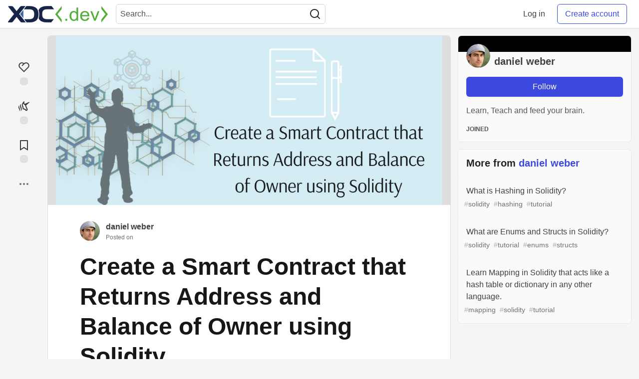

--- FILE ---
content_type: text/html; charset=utf-8
request_url: https://www.xdc.dev/daniel_weber_eaba2f02503a/create-a-smart-contract-that-returns-address-and-balance-of-owner-using-solidity-6dn
body_size: 24878
content:
<!DOCTYPE html>
<html lang="en">
  <head>
    <meta charset="utf-8">
    <title>Create a Smart Contract that Returns Address and Balance of Owner using Solidity. - Developers Forum for XinFin XDC Network</title>
      <meta name="last-updated" content="2026-01-16 07:35:21 UTC">
      <meta name="user-signed-in" content="false">
      <meta name="head-cached-at" content="1768548921">
      <meta name="environment" content="production">
      <link rel="stylesheet" href="/assets/minimal-f78ee4066ab2123af1bfc640c8c80083c95591984ee9f81f803fe28e9c6296fa.css" media="all" id="main-minimal-stylesheet" />
<link rel="stylesheet" href="/assets/views-016976fa68498a70a61fbd1e35d75e2ef473b571c77df80b357bc6e1613b2eb2.css" media="all" id="main-views-stylesheet" />
<link rel="stylesheet" href="/assets/crayons-1fe37b2e2f39b2043750490b1a935942668c6767d5640b861441ec11f0a0f20b.css" media="all" id="main-crayons-stylesheet" />

      <script src="/assets/base-3f62f42a7c9ab1968770ea540bc7edb7d92d790739a1ba260c2b9ce38b2ed3db.js" defer="defer"></script>
        <script src="/packs/js/runtime~base-7e0bc267e5ddba72f656.js" defer="defer"></script>
<script src="/packs/js/base-02dcb46bf7f3e2e82b16.chunk.js" defer="defer"></script>
<script src="/packs/js/runtime~Search-6390a9442e2916bd8d7c.js" defer="defer"></script>
<script src="/packs/js/0-84154bff6d55ca0d922a.chunk.js" defer="defer"></script>
<script src="/packs/js/3-b3016003b290a78e2e29.chunk.js" defer="defer"></script>
<script src="/packs/js/Search-b1fa157d4e5292eb8ebf.chunk.js" defer="defer"></script>
<script src="/packs/js/runtime~runtimeBanner-49157c517ff19f80413d.js" defer="defer"></script>
<script src="/packs/js/1-1fb7c13c59688a62b62b.chunk.js" defer="defer"></script>
<script src="/packs/js/runtimeBanner-89eebd29033a8b26e0e7.chunk.js" defer="defer"></script>
      
    <link rel="canonical" href="https://www.xdc.dev/daniel_weber_eaba2f02503a/create-a-smart-contract-that-returns-address-and-balance-of-owner-using-solidity-6dn" />
    <meta name="description" content="Problem: Create a smart contract named MyContract having a state variable as owner. Create a... Tagged with solidity, tutorial, learnsolidity.">
    <meta name="keywords" content="solidity, tutorial, learnsolidity, XDCDev">

    <meta property="og:type" content="article" />
    <meta property="og:url" content="https://www.xdc.dev/daniel_weber_eaba2f02503a/create-a-smart-contract-that-returns-address-and-balance-of-owner-using-solidity-6dn" />
    <meta property="og:title" content="Create a Smart Contract that Returns Address and Balance of Owner using Solidity." />
    <meta property="og:description" content="Problem: Create a smart contract named MyContract having a state variable as owner. Create a..." />
    <meta property="og:site_name" content="Developers Forum for XinFin XDC Network" />
    <meta name="twitter:site" content="@XDC_Network_">
    <meta name="twitter:creator" content="@">
    <meta name="twitter:title" content="Create a Smart Contract that Returns Address and Balance of Owner using Solidity.">
    <meta name="twitter:description" content="Problem: Create a smart contract named MyContract having a state variable as owner. Create a...">
    <meta name="twitter:card" content="summary_large_image">
    <meta name="twitter:widgets:new-embed-design" content="on">
    <meta name="robots" content="max-snippet:-1, max-image-preview:large, max-video-preview:-1">
      <meta property="og:image" content="https://www.xdc.dev/images/UuejggbqPuMCyODSBMztlOHSLdzemCcK3ByZD1nDloc/s:1000:500/mb:500000/ar:1/aHR0cHM6Ly93d3cu/eGRjLmRldi91cGxv/YWRzL2FydGljbGVz/L3VrajRyazkxZzNt/djFmazlnc2FwLnBu/Zw" />
      <meta name="twitter:image:src" content="https://www.xdc.dev/images/UuejggbqPuMCyODSBMztlOHSLdzemCcK3ByZD1nDloc/s:1000:500/mb:500000/ar:1/aHR0cHM6Ly93d3cu/eGRjLmRldi91cGxv/YWRzL2FydGljbGVz/L3VrajRyazkxZzNt/djFmazlnc2FwLnBu/Zw">

      <meta name="viewport" content="width=device-width, initial-scale=1.0, viewport-fit=cover">
      <link rel="icon" type="image/x-icon" href="https://www.xdc.dev/images/e8CIEDu7gcpPxLvrLX1WFgSd6Ema1pckMKk26Ny04fI/w:32/mb:500000/ar:1/aHR0cHM6Ly94aW5m/aW4ub3JnL2Fzc2V0/cy9pbWFnZXMveGRj/ZGV2LWltYWdlcy9m/YXZpY29uXzMyeDMy/LnBuZw" />
      <link rel="apple-touch-icon" href="https://www.xdc.dev/images/ouKRd0AnNoEYGTsd7nyecvHeWbycWhIX5GDA0XQgEDo/w:180/q:80/mb:500000/ar:1/aHR0cHM6Ly94aW5m/aW4ub3JnL2Fzc2V0/cy9pbWFnZXMveGRj/ZGV2LWltYWdlcy9v/bmJvYXJkY2FyZGlt/YWdlXzEwMjR4MTAy/NC5wbmc">
      <link rel="apple-touch-icon" sizes="152x152" href="https://www.xdc.dev/images/o8vTKqBtLQJJgkpYCmHka7d6Vg6WQ4Qa-g0cF8dichI/w:152/q:80/mb:500000/ar:1/aHR0cHM6Ly94aW5m/aW4ub3JnL2Fzc2V0/cy9pbWFnZXMveGRj/ZGV2LWltYWdlcy9v/bmJvYXJkY2FyZGlt/YWdlXzEwMjR4MTAy/NC5wbmc">
      <link rel="apple-touch-icon" sizes="180x180" href="https://www.xdc.dev/images/ouKRd0AnNoEYGTsd7nyecvHeWbycWhIX5GDA0XQgEDo/w:180/q:80/mb:500000/ar:1/aHR0cHM6Ly94aW5m/aW4ub3JnL2Fzc2V0/cy9pbWFnZXMveGRj/ZGV2LWltYWdlcy9v/bmJvYXJkY2FyZGlt/YWdlXzEwMjR4MTAy/NC5wbmc">
      <link rel="apple-touch-icon" sizes="167x167" href="https://www.xdc.dev/images/Ivd0SxlogSLpxOelAlsH3HvNpBk7WnHv4AHiU9ixLF4/w:167/q:80/mb:500000/ar:1/aHR0cHM6Ly94aW5m/aW4ub3JnL2Fzc2V0/cy9pbWFnZXMveGRj/ZGV2LWltYWdlcy9v/bmJvYXJkY2FyZGlt/YWdlXzEwMjR4MTAy/NC5wbmc">
      <link href="https://www.xdc.dev/images/axnl63Xqz83sOmLtx3KnvWiVYQq9vNoOsxEw2P6yj8A/w:192/q:80/mb:500000/ar:1/aHR0cHM6Ly94aW5m/aW4ub3JnL2Fzc2V0/cy9pbWFnZXMveGRj/ZGV2LWltYWdlcy9v/bmJvYXJkY2FyZGlt/YWdlXzEwMjR4MTAy/NC5wbmc" rel="icon" sizes="192x192" />
      <link href="https://www.xdc.dev/images/5DaqHrO26W5NYm3IsjTfHwoJ0nYZMMVeKZqn40dLjIE/w:128/q:80/mb:500000/ar:1/aHR0cHM6Ly94aW5m/aW4ub3JnL2Fzc2V0/cy9pbWFnZXMveGRj/ZGV2LWltYWdlcy9v/bmJvYXJkY2FyZGlt/YWdlXzEwMjR4MTAy/NC5wbmc" rel="icon" sizes="128x128" />
      <meta name="apple-mobile-web-app-title" content="www.xdc.dev">
      <meta name="application-name" content="www.xdc.dev">
      <meta name="theme-color" content="#ffffff" media="(prefers-color-scheme: light)">
      <meta name="theme-color" content="#000000" media="(prefers-color-scheme: dark)">
      <link rel="search" href="https://www.xdc.dev/open-search.xml" type="application/opensearchdescription+xml" title="Developers Forum for XinFin XDC Network" />

      <meta property="forem:name" content="Developers Forum for XinFin XDC Network" />
      <meta property="forem:logo" content="https://www.xdc.dev/images/gVGrsiY1au0h6uLaBGBoO524VaWdG2DC9VnqaSUOLOM/w:512/q:80/mb:500000/ar:1/aHR0cHM6Ly94aW5m/aW4ub3JnL2Fzc2V0/cy9pbWFnZXMveGRj/ZGV2LWltYWdlcy9v/bmJvYXJkY2FyZGlt/YWdlXzEwMjR4MTAy/NC5wbmc" />
      <meta property="forem:domain" content="www.xdc.dev" />
  </head>
      <body
        class="sans-serif-article-body default-header"
        data-user-status="logged-out"
        data-community-name="Developers Forum for XinFin XDC Network"
        data-locale="en"
        data-honeybadger-key=""
        data-deployed-at="2026-01-15T06:43:11Z"
        data-latest-commit-id="34a7844"
        data-ga-tracking="G-S8TE6RQW39">
        <link rel="stylesheet" href="/assets/minimal-f78ee4066ab2123af1bfc640c8c80083c95591984ee9f81f803fe28e9c6296fa.css" media="all" id="secondary-minimal-stylesheet" />
<link rel="stylesheet" href="/assets/views-016976fa68498a70a61fbd1e35d75e2ef473b571c77df80b357bc6e1613b2eb2.css" media="all" id="secondary-views-stylesheet" />
<link rel="stylesheet" href="/assets/crayons-1fe37b2e2f39b2043750490b1a935942668c6767d5640b861441ec11f0a0f20b.css" media="all" id="secondary-crayons-stylesheet" />

        <div id="body-styles">
          <style>
            :root {
              --accent-brand-lighter-rgb: 80, 99, 301;
              --accent-brand-rgb: 59, 73, 223;
              --accent-brand-darker-rgb: 47, 58, 178;
            }
          </style>
        </div>
        <div id="audiocontent" data-podcast="">
          
        </div>
        <div class="navigation-progress" id="navigation-progress"></div>
<header class="crayons-header print-hidden">
  <span id="route-change-target" tabindex="-1"></span>
  <a href="#main-content" class="skip-content-link">Skip to content</a>
  <div class="crayons-header__container">
    <span class="inline-block m:hidden ">
      <button class="c-btn c-btn--icon-alone js-hamburger-trigger mx-2">
        <svg xmlns="http://www.w3.org/2000/svg" width="24" height="24" viewBox="0 0 24 24" role="img" aria-labelledby="ajijyupevad8uzd4bwfi2aptfs1am7nr" class="crayons-icon"><title id="ajijyupevad8uzd4bwfi2aptfs1am7nr">Navigation menu</title>
    <path d="M3 4h18v2H3V4zm0 7h18v2H3v-2zm0 7h18v2H3v-2z"></path>
</svg>

      </button>
    </span>
    <a href="/" class="site-logo" aria-label="Developers Forum for XinFin XDC Network Home">
    <img class="site-logo__img" src="https://www.xdc.dev/uploads/logos/resized_logo_7BXTYC2jfhkJJ3IE8ecR.png" alt="Developers Forum for XinFin XDC Network">
</a>


    <div class="crayons-header--search js-search-form" id="header-search">
      <form accept-charset="UTF-8" method="get" action="/search" role="search">
        <div class="crayons-fields crayons-fields--horizontal">
          <div class="crayons-field flex-1 relative">
            <input class="crayons-header--search-input crayons-textfield js-search-input" type="text" id="nav-search" name="q" placeholder="Search..." autocomplete="off" />
            <button type="submit" aria-label="Search" class="c-btn c-btn--icon-alone absolute inset-px left-auto mt-0 py-0">
              <svg xmlns="http://www.w3.org/2000/svg" width="24" height="24" viewBox="0 0 24 24" role="img" aria-labelledby="aeh0wy5yn91xz8jfga3aoup37sl38ay1" aria-hidden="true" class="crayons-icon"><title id="aeh0wy5yn91xz8jfga3aoup37sl38ay1">Search</title>
    <path d="M18.031 16.617l4.283 4.282-1.415 1.415-4.282-4.283A8.96 8.96 0 0111 20c-4.968 0-9-4.032-9-9s4.032-9 9-9 9 4.032 9 9a8.96 8.96 0 01-1.969 5.617zm-2.006-.742A6.977 6.977 0 0018 11c0-3.868-3.133-7-7-7-3.868 0-7 3.132-7 7 0 3.867 3.132 7 7 7a6.977 6.977 0 004.875-1.975l.15-.15z"></path>
</svg>

            </button>
          </div>
        </div>
      </form>
    </div>

    <div class="flex items-center h-100 ml-auto">
      <a class="c-link c-link--icon-alone c-link--block m:hidden mx-1" id="search-link" aria-label="Search" href="/search">
        <svg xmlns="http://www.w3.org/2000/svg" width="24" height="24" viewBox="0 0 24 24" role="img" aria-labelledby="a4dvifbtifgtz7etl5ueodjqeb5ubjka" class="crayons-icon"><title id="a4dvifbtifgtz7etl5ueodjqeb5ubjka">Search</title>
    <path d="M18.031 16.617l4.283 4.282-1.415 1.415-4.282-4.283A8.96 8.96 0 0111 20c-4.968 0-9-4.032-9-9s4.032-9 9-9 9 4.032 9 9a8.96 8.96 0 01-1.969 5.617zm-2.006-.742A6.977 6.977 0 0018 11c0-3.868-3.133-7-7-7-3.868 0-7 3.132-7 7 0 3.867 3.132 7 7 7a6.977 6.977 0 004.875-1.975l.15-.15z"></path>
</svg>

      </a>
        <span class="hidden m:block">
          <a href="/enter" class="c-link c-link--block mr-2 whitespace-nowrap ml-auto" data-no-instant>
            Log in
          </a>
        </span>

        <a href="/enter?state=new-user" class="c-cta c-cta--branded whitespace-nowrap mr-2" data-no-instant>
          Create account
        </a>
    </div>
  </div>
</header>

<div class="hamburger">
  <div class="hamburger__content">
    <header class="hamburger__content__header">
      <h2 class="fs-l fw-bold flex-1 break-word lh-tight">Developers Forum for XinFin XDC Network</h2>

      <button class="c-btn c-btn--icon-alone js-hamburger-trigger shrink-0" aria-label="Close">
        <svg xmlns="http://www.w3.org/2000/svg" width="24" height="24" viewBox="0 0 24 24" role="img" aria-labelledby="a4zbhj544l68vyipnmonfz0snf7wjo9n" aria-hidden="true" class="crayons-icon c-btn__icon"><title id="a4zbhj544l68vyipnmonfz0snf7wjo9n">Close</title><path d="M12 10.586l4.95-4.95 1.414 1.414-4.95 4.95 4.95 4.95-1.414 1.414-4.95-4.95-4.95 4.95-1.414-1.414 4.95-4.95-4.95-4.95L7.05 5.636l4.95 4.95z"></path></svg>

      </button>
    </header>

    <div class="p-2">
      <div class="crayons-card crayons-card--secondary p-4">
  <h2 class="crayons-subtitle-2 lh-tight mb-4">
    <a href="/" class="c-link c-link--branded">Developers Forum for XinFin XDC Network</a> is a community of 6,746 amazing users

  </h2>
    <p class="color-base-70 mb-4">
      Developers Forum for XinFin XDC Network
    </p>
  <div>
    <a href="/enter?state=new-user" class="c-cta c-cta--branded justify-center w-100 mb-1" aria-label="Create new account">Create account</a>
    <a href="/enter" class="c-link c-link--block justify-center" aria-label="Log in">Log in</a>
  </div>
</div>

      
<nav class="mb-4 mt-4" data-testid="main-nav" aria-label="Developers Forum for XinFin XDC Network">
  <ul class="default-navigation-links sidebar-navigation-links spec-sidebar-navigation-links">
        <li>
    <a href="/" class="sidebar-navigation-link c-link c-link--block c-link--icon-left">
      <span class="c-link__icon">
        <svg xmlns="http://www.w3.org/2000/svg" viewBox="0 0 44 44" width="24" height="24">
    <g class="nc-icon-wrapper">
        <path fill="#A0041E" d="M13.344 18.702h-2a.5.5 0 01-.5-.5v-7a.5.5 0 01.5-.5h2a.5.5 0 01.5.5v7a.5.5 0 01-.5.5z"/>
        <path fill="#FFE8B6" d="M9 20L22 7l13 13v17H9z"/>
        <path fill="#FFCC4D" d="M22 20h1v16h-1z"/>
        <path fill="#66757F" d="M35 21a.997.997 0 01-.707-.293L22 8.414 9.707 20.707a1 1 0 11-1.414-1.414l13-13a.999.999 0 011.414 0l13 13A.999.999 0 0135 21z"/>
        <path fill="#66757F" d="M22 21a.999.999 0 01-.707-1.707l6.5-6.5a1 1 0 111.414 1.414l-6.5 6.5A.997.997 0 0122 21z"/>
        <path fill="#C1694F" d="M14 30h4v6h-4z"/>
        <path fill="#55ACEE" d="M14 21h4v4h-4zm12.5 0h4v4h-4zm0 9h4v4h-4z"/>
        <path fill="#5C913B" d="M37.5 37.5A1.5 1.5 0 0136 39H8a1.5 1.5 0 010-3h28a1.5 1.5 0 011.5 1.5z"/>
    </g>
</svg>

      </span>
      Home
    </a>
  </li>

      
        <li>
    <a href="/t/vyper" class="sidebar-navigation-link c-link c-link--block c-link--icon-left">
      <span class="c-link__icon">
        <svg id="Transparent_Logo" data-name="Transparent Logo" xmlns="http://www.w3.org/2000/svg" viewBox="0 0 2048 1773.62">
  <title>vyper-logo-transparent</title>
  <polygon points="1024 886.81 768 1330.22 768 1330.22 1024 1773.62 1280 1330.22 1280 1330.22 1024 886.81" style="opacity:0.8"/>
  <polygon points="1280 443.41 1024 886.81 1024 886.81 1280 1330.22 1536 886.81 1536 886.81 1280 443.41" style="opacity:0.6"/>
  <polygon points="768 443.41 512 886.81 512 886.81 768 1330.22 1024 886.81 1024 886.81 768 443.41" style="opacity:0.6"/>
  <polygon points="1536 0 1280 443.41 1280 443.41 1536 886.81 1792 443.41 1792 443.41 1536 0" style="opacity:0.45"/>
  <polygon points="1152 221.7 896 221.7 768 443.41 768 443.41 1024 886.81 1280 443.41 1152 221.7" style="opacity:0.45"/>
  <polygon points="512 0 256 443.41 256 443.41 512 886.81 768 443.41 768 443.41 512 0" style="opacity:0.45"/>
  <polygon points="1792 443.4 2048 0 1536 0 1792 443.4" style="opacity:0.3"/>
  <polygon points="256 443.4 512 0 0 0 256 443.4" style="opacity:0.3"/>
</svg>

      </span>
      Vyper
    </a>
  </li>

        <li>
    <a href="/contact" class="sidebar-navigation-link c-link c-link--block c-link--icon-left">
      <span class="c-link__icon">
        <svg xmlns="http://www.w3.org/2000/svg" viewBox="0 0 44 44" width="24" height="24">
    <g class="nc-icon-wrapper">
        <path fill="#FFAC33" d="M38.724 33.656c-1.239-.01-1.241 1.205-1.241 1.205H22.5c-5.246 0-9.5-4.254-9.5-9.5s4.254-9.5 9.5-9.5 9.5 4.254 9.5 9.5c0 3.062-1.6 5.897-3.852 7.633h5.434C35.022 30.849 36 28.139 36 25.361c0-7.456-6.045-13.5-13.5-13.5-7.456 0-13.5 6.044-13.5 13.5 0 7.455 6.044 13.5 13.5 13.5h14.982s-.003 1.127 1.241 1.139c1.238.012 1.228-1.245 1.228-1.245l.014-3.821s.001-1.267-1.241-1.278zM9 18.26a16.047 16.047 0 014-4.739V13c0-5 5-7 5-8s-1-1-1-1H5C4 4 4 5 4 5c0 1 5 3.333 5 7.69v5.57z"/>
        <path fill="#BE1931" d="M17.091 33.166a9.487 9.487 0 01-4.045-8.72l-3.977-.461c-.046.452-.069.911-.069 1.376 0 4.573 2.28 8.608 5.76 11.051l2.331-3.246z"/>
        <path fill="#BE1931" d="M10 29.924s-5.188-.812-5 1 5-1 5-1zm0 .312s-4.125 2.688-2.938 3.75S10 30.236 10 30.236z"/>
    </g>
</svg>

      </span>
      Contact
    </a>
  </li>

        <li>
    <a href="https://www.xdcdao.org" class="sidebar-navigation-link c-link c-link--block c-link--icon-left">
      <span class="c-link__icon">
        <?xml version="1.0" encoding="utf-8"?>
<!-- Generator: Adobe Illustrator 25.0.1, SVG Export Plug-In . SVG Version: 6.00 Build 0)  -->
<svg version="1.1" id="XDC_Dao_Logo" xmlns="http://www.w3.org/2000/svg" xmlns:xlink="http://www.w3.org/1999/xlink" x="0px"
	 y="0px" viewBox="0 0 150 151.2" style="enable-background:new 0 0 150 151.2;" xml:space="preserve">
<style type="text/css">
	.st0{fill-rule:evenodd;clip-rule:evenodd;fill:#8DD2EC;}
	.st1{fill-rule:evenodd;clip-rule:evenodd;fill:#35BDE0;}
	.st2{fill-rule:evenodd;clip-rule:evenodd;fill:#20A4C3;}
	.st3{fill-rule:evenodd;clip-rule:evenodd;fill:#FEDD7D;}
	.st4{fill-rule:evenodd;clip-rule:evenodd;fill:#F9B241;}
	.st5{fill-rule:evenodd;clip-rule:evenodd;fill:#EF7E2F;}
	.st6{fill-rule:evenodd;clip-rule:evenodd;fill:#F4B2C6;}
	.st7{fill-rule:evenodd;clip-rule:evenodd;fill:#F193B1;}
	.st8{fill-rule:evenodd;clip-rule:evenodd;fill:#EC638C;}
	.st9{fill:#B6B4B0;}
	.st10{fill:#244B80;}
</style>
<g id="Group">
	<g id="Logo">
		<g>
			<g>
				<g>
					
						<ellipse id="_36832024" transform="matrix(0.6717 -0.7408 0.7408 0.6717 -53.4099 138.9273)" class="st0" cx="130" cy="129.7" rx="19.8" ry="19.8"/>
					<path id="_36831520" class="st1" d="M129,109.9c8.6,0,15.6,6.9,15.6,15.5c0,8.6-6.9,15.6-15.5,15.6c-8.6,0-15.6-6.9-15.6-15.5
						c0-0.7,0-1.4,0.1-2.1c-27,25.7-66.8,17.4-80,13.7c6.6-3.2,12.3-8.3,16.3-15.1c1.1-1.9,2-3.8,2.7-5.8c27.3,14.3,60,0,69.1-4.5
						c0.4-0.2,1.4-0.7,2.3-1C125.6,110.3,127.3,110,129,109.9L129,109.9z"/>
					<path id="_36831472" class="st2" d="M122.1,111.6L122.1,111.6l-0.4,0.2h0l-0.5,0.2l0,0l-0.2,0.1l-0.3,0.2l-0.2,0.1l-0.4,0.2
						l-0.3,0.1l-0.4,0.2l-0.3,0.1l-0.5,0.2l-0.2,0.1l-0.6,0.3l-0.2,0.1l-0.1,0c-0.5,0.2-1,0.5-1.6,0.7l-0.1,0l-0.8,0.3l-0.2,0.1
						l-0.7,0.3l-0.2,0.1l-0.7,0.3l-0.2,0.1c-0.3,0.1-0.6,0.2-1,0.4l0,0c-0.7,0.3-1.4,0.5-2.1,0.8l-0.2,0.1c-0.3,0.1-0.6,0.2-0.9,0.3
						l-0.3,0.1l-0.9,0.3l-0.3,0.1l-0.8,0.3l-0.4,0.1c-0.3,0.1-0.6,0.2-0.9,0.3l-0.3,0.1c-0.8,0.2-1.6,0.5-2.4,0.7l-0.3,0.1
						c-0.3,0.1-0.6,0.2-0.9,0.3l-0.4,0.1l-0.9,0.2l-0.4,0.1c-0.3,0.1-0.6,0.1-0.9,0.2l-0.4,0.1c-0.3,0.1-0.7,0.2-1,0.2l-0.3,0.1
						c-0.9,0.2-1.8,0.4-2.8,0.6l-0.3,0.1c-0.4,0.1-0.7,0.1-1.1,0.2l-0.4,0.1c-0.3,0.1-0.7,0.1-1,0.2l-0.4,0.1
						c-0.3,0.1-0.7,0.1-1,0.1l-0.5,0.1c-0.3,0-0.7,0.1-1,0.1l-0.4,0c-1,0.1-1.9,0.2-2.9,0.3l-0.4,0c-0.4,0-0.7,0.1-1.1,0.1l-0.5,0
						c-0.3,0-0.7,0-1,0l-0.5,0c-0.3,0-0.7,0-1,0l-0.5,0c-0.4,0-0.7,0-1.1,0l-0.4,0c-0.5,0-1,0-1.5,0l0,0l-0.2,0
						c-0.4,0-0.9,0-1.3-0.1l-0.5,0c-0.3,0-0.7,0-1-0.1l-0.6,0c-0.3,0-0.6-0.1-1-0.1l-0.6-0.1c-0.3,0-0.6-0.1-1-0.1l-0.6-0.1
						c-0.4,0-0.7-0.1-1.1-0.2l-0.5-0.1c-0.5-0.1-1-0.2-1.5-0.3l0,0c-0.5-0.1-1-0.2-1.5-0.3c-0.2,0-0.3-0.1-0.5-0.1
						c-0.3-0.1-0.7-0.2-1-0.2c-0.2,0-0.4-0.1-0.6-0.1c-0.3-0.1-0.6-0.2-1-0.3l-0.6-0.2c-0.3-0.1-0.6-0.2-1-0.3
						c-0.2-0.1-0.4-0.1-0.6-0.2c-0.4-0.1-0.7-0.2-1.1-0.4c-0.2-0.1-0.3-0.1-0.5-0.2c-0.5-0.2-1-0.4-1.5-0.6l0,0
						c-0.5-0.2-1-0.4-1.5-0.6c-0.2-0.1-0.3-0.1-0.5-0.2c-0.3-0.1-0.7-0.3-1-0.5c-0.2-0.1-0.4-0.2-0.6-0.3c-0.3-0.1-0.6-0.3-0.9-0.4
						c-0.2-0.1-0.4-0.2-0.6-0.3l-0.2-0.1c-0.7,2-1.6,3.9-2.7,5.8c-0.8,1.4-1.6,2.6-2.6,3.9c34.8,9.9,53.5,2,76.2-15
						C123.1,111.2,122.5,111.4,122.1,111.6L122.1,111.6z M57.9,118.7c-0.5-0.2-1-0.4-1.5-0.6"/>
				</g>
				<g>
					
						<ellipse id="_36831448" transform="matrix(0.956 -0.2935 0.2935 0.956 -30.0954 10.4523)" class="st3" cx="19.8" cy="105.5" rx="19.8" ry="19.8"/>
					<path id="_36830008" class="st4" d="M37.3,114.7c-4.4,7.4-13.9,9.9-21.3,5.5c-7.4-4.4-9.9-13.9-5.5-21.3
						c4.4-7.4,13.9-9.9,21.3-5.5c0.6,0.4,1.2,0.8,1.7,1.2c-8.3-36.3,19-66.3,28.9-75.8c-0.6,7.3,0.8,14.8,4.7,21.7
						c1.1,1.9,2.3,3.7,3.6,5.3C44.6,62,40.2,97.4,39.4,107.5c0,0.4-0.1,1.6-0.3,2.4C38.8,111.6,38.2,113.2,37.3,114.7L37.3,114.7z"
						/>
					<path id="_36830224" class="st5" d="M39.4,107.9L39.4,107.9l0-0.4l0,0l0-0.5l0,0l0-0.2l0-0.4l0-0.2l0-0.5l0-0.3l0-0.4l0-0.3
						l0.1-0.6l0-0.2l0.1-0.6l0-0.2l0-0.1c0.1-0.6,0.1-1.1,0.2-1.7l0-0.1l0.1-0.8l0-0.2l0.1-0.8l0-0.2l0.1-0.8l0-0.2
						c0.1-0.3,0.1-0.7,0.2-1l0,0c0.1-0.7,0.3-1.5,0.4-2.2l0.1-0.2c0.1-0.3,0.1-0.6,0.2-0.9l0.1-0.3l0.2-0.9l0.1-0.3l0.2-0.8l0.1-0.4
						c0.1-0.3,0.1-0.6,0.2-0.9l0.1-0.3c0.2-0.8,0.4-1.6,0.6-2.5l0.1-0.3c0.1-0.3,0.2-0.6,0.3-0.9l0.1-0.4l0.2-0.8l0.1-0.4
						c0.1-0.3,0.2-0.6,0.3-0.9l0.1-0.4c0.1-0.3,0.2-0.7,0.3-1l0.1-0.3c0.3-0.9,0.6-1.8,0.9-2.7l0.1-0.3c0.1-0.3,0.3-0.7,0.4-1
						l0.1-0.4c0.1-0.3,0.3-0.6,0.4-1l0.2-0.4c0.1-0.3,0.3-0.6,0.4-0.9l0.2-0.4c0.1-0.3,0.3-0.6,0.4-0.9l0.2-0.4
						c0.4-0.9,0.8-1.8,1.2-2.7l0.2-0.4c0.2-0.3,0.3-0.6,0.5-1l0.2-0.4c0.2-0.3,0.3-0.6,0.5-0.9l0.3-0.5c0.2-0.3,0.3-0.6,0.5-0.9
						l0.3-0.4c0.2-0.3,0.4-0.6,0.6-0.9l0.2-0.4c0.3-0.4,0.5-0.9,0.8-1.3l0,0l0.1-0.1c0.2-0.4,0.5-0.7,0.7-1.1l0.3-0.4
						c0.2-0.3,0.4-0.6,0.6-0.8l0.3-0.5c0.2-0.3,0.4-0.5,0.6-0.8l0.4-0.5c0.2-0.3,0.4-0.5,0.6-0.8l0.4-0.5c0.2-0.3,0.4-0.6,0.7-0.8
						l0.3-0.4c0.3-0.4,0.7-0.8,1-1.2l0,0c0.3-0.4,0.7-0.8,1-1.1c0.1-0.1,0.2-0.2,0.4-0.4c0.2-0.3,0.5-0.5,0.7-0.8
						c0.1-0.1,0.3-0.3,0.4-0.4c0.2-0.2,0.5-0.5,0.7-0.7l0.4-0.4c0.2-0.2,0.5-0.5,0.7-0.7c0.1-0.1,0.3-0.3,0.4-0.4
						c0.3-0.2,0.6-0.5,0.8-0.7c0.1-0.1,0.2-0.2,0.4-0.3c0.4-0.3,0.8-0.7,1.2-1l0,0c0.4-0.3,0.8-0.7,1.3-1c0.1-0.1,0.3-0.2,0.4-0.3
						c0.3-0.2,0.6-0.4,0.9-0.6c0.2-0.1,0.3-0.2,0.5-0.3c0.3-0.2,0.6-0.4,0.9-0.6c0.2-0.1,0.4-0.2,0.6-0.4l0.2-0.1
						c-1.3-1.6-2.5-3.4-3.6-5.3c-0.8-1.4-1.4-2.8-2-4.2c-26.3,24.9-29,45.1-25.9,73.2C39.3,109,39.4,108.4,39.4,107.9L39.4,107.9z
						 M66,49c0.4-0.3,0.8-0.7,1.3-1"/>
				</g>
				<g>
					
						<ellipse id="_36830152" transform="matrix(0.2216 -0.9751 0.9751 0.2216 54.0788 110.6945)" class="st6" cx="96.4" cy="21.5" rx="19.8" ry="19.8"/>
					<path id="_36830080" class="st7" d="M79.6,32c-4.2-7.5-1.6-17,5.9-21.2c7.5-4.2,17-1.6,21.2,5.9c4.2,7.5,1.6,17-5.9,21.2
						c-0.6,0.3-1.2,0.6-1.9,0.9c35.6,11,47.9,49.7,51.1,63c-6-4.2-13.2-6.7-21.1-6.8c-2.2,0-4.3,0.1-6.4,0.5
						c-0.9-30.8-29.3-52.3-37.7-58c-0.4-0.2-1.3-0.9-2-1.5C81.6,34.9,80.5,33.6,79.6,32L79.6,32z"/>
					<path id="_36830512" class="st8" d="M84.4,37.2L84.4,37.2l0.4,0.2l0,0l0.4,0.3l0,0l0.2,0.1l0.3,0.2l0.1,0.1l0.4,0.3l0.3,0.2
						l0.3,0.2l0.2,0.2l0.5,0.3l0.1,0.1l0.5,0.4l0.1,0.1l0.1,0c0.4,0.3,0.9,0.7,1.4,1.1l0.1,0l0.7,0.5l0.2,0.1l0.6,0.5l0.2,0.2
						l0.6,0.5l0.2,0.1c0.3,0.2,0.5,0.4,0.8,0.7l0,0c0.6,0.5,1.1,1,1.7,1.5l0.2,0.2c0.2,0.2,0.5,0.4,0.7,0.6l0.2,0.2l0.7,0.6l0.2,0.2
						l0.6,0.6l0.3,0.3c0.2,0.2,0.5,0.4,0.7,0.6l0.2,0.2c0.6,0.6,1.2,1.2,1.8,1.8l0.2,0.2c0.2,0.2,0.5,0.5,0.7,0.7l0.3,0.3l0.6,0.6
						l0.3,0.3c0.2,0.2,0.4,0.5,0.6,0.7l0.3,0.3c0.2,0.3,0.5,0.5,0.7,0.8l0.2,0.2c0.6,0.7,1.2,1.4,1.8,2.1l0.2,0.2
						c0.2,0.3,0.5,0.6,0.7,0.9l0.3,0.3c0.2,0.3,0.4,0.5,0.7,0.8l0.3,0.3c0.2,0.3,0.4,0.5,0.6,0.8l0.3,0.4c0.2,0.3,0.4,0.6,0.6,0.8
						l0.2,0.3c0.6,0.8,1.1,1.6,1.7,2.4l0.2,0.3c0.2,0.3,0.4,0.6,0.6,0.9l0.3,0.4c0.2,0.3,0.3,0.6,0.5,0.8l0.3,0.5
						c0.2,0.3,0.3,0.6,0.5,0.9l0.3,0.4c0.2,0.3,0.4,0.6,0.5,0.9l0.2,0.4c0.2,0.4,0.5,0.9,0.7,1.3l0,0l0.1,0.1
						c0.2,0.4,0.4,0.8,0.6,1.2l0.2,0.5c0.1,0.3,0.3,0.6,0.4,0.9l0.2,0.5c0.1,0.3,0.3,0.6,0.4,0.9l0.2,0.5c0.1,0.3,0.3,0.6,0.4,0.9
						l0.2,0.5c0.1,0.3,0.3,0.7,0.4,1l0.2,0.4c0.2,0.5,0.4,1,0.5,1.5l0,0c0.2,0.5,0.3,1,0.5,1.4c0.1,0.2,0.1,0.3,0.1,0.5
						c0.1,0.3,0.2,0.7,0.3,1c0.1,0.2,0.1,0.4,0.2,0.6c0.1,0.3,0.2,0.6,0.2,1l0.1,0.6c0.1,0.3,0.2,0.7,0.2,1c0,0.2,0.1,0.4,0.1,0.6
						c0.1,0.4,0.1,0.7,0.2,1.1c0,0.2,0.1,0.3,0.1,0.5c0.1,0.5,0.2,1.1,0.3,1.6l0,0c0.1,0.5,0.1,1.1,0.2,1.6c0,0.2,0,0.3,0.1,0.5
						c0,0.4,0.1,0.7,0.1,1.1c0,0.2,0,0.4,0,0.6c0,0.3,0,0.7,0.1,1c0,0.2,0,0.4,0,0.7l0,0.2c2.1-0.3,4.2-0.5,6.4-0.5
						c1.6,0,3.1,0.1,4.6,0.3c-8.4-35.3-24.5-47.7-50.4-59.1C83.6,36.6,84.1,37,84.4,37.2L84.4,37.2z M122,89.8
						c0.1,0.5,0.1,1.1,0.2,1.6"/>
				</g>
			</g>
			<g>
				<g>
					<g id="Shape_1_3_">
						<g>
							<path class="st9" d="M113.1,83.6c-6.9-40.2-59.4-32.4-60.4,0c3,1.6,4.9,2.5,4.9,2.5s-1.6,1-5,3.1c6,39.4,57.6,33.7,60.4,0
								c-3.3-2-5.1-3.1-5.1-3.1S109.5,85.4,113.1,83.6z M87.2,97.6l-4.9-8.5l-5,8.5l-3.8-0.3l7.1-12L74.2,75l3.9-0.3l4.6,7.7
								l4.6-7.3l3.6,0.1l-6,10.2l6.6,12.3L87.2,97.6z"/>
						</g>
					</g>
				</g>
				<g id="Shape_1_2_">
					<g>
						<path class="st10" d="M110.6,82c-9.4-35.7-52.5-26.1-55.5,0c6,3.4,7.3,4.2,7.3,4.2s-2.3,1.5-7.4,4.7
							c6.4,34.3,52.9,27.7,55.5,0c-4.7-2.9-7.5-4.7-7.5-4.7S109.5,82.6,110.6,82z M87.2,97.6l-4.9-8.5l-5,8.5l-3.8-0.3l7.1-12
							L74.2,75l3.9-0.3l4.6,7.7l4.6-7.3l3.6,0.1l-6,10.2l6.6,12.3L87.2,97.6z"/>
					</g>
				</g>
			</g>
		</g>
	</g>
</g>
</svg>

      </span>
      XDCDAO
    </a>
  </li>

        <li>
    <a href="https://CodeRun.AI" class="sidebar-navigation-link c-link c-link--block c-link--icon-left">
      <span class="c-link__icon">
        <svg version="1.1" id="Layer_1" xmlns="http://www.w3.org/2000/svg" xmlns:xlink="http://www.w3.org/1999/xlink" x="0px" y="0px" viewBox="0 0 130 130" style="enable-background: new 0 0 130 130;" xml:space="preserve">
    <g>
        <g>
            <g id="Icon_1_">
                <path fill="#504da0" d="M106.3,129.9H23.7c-13,0-23.6-10.6-23.6-23.6V23.7c0-13,10.6-23.6,23.6-23.6h82.7c13,0,23.6,10.6,23.6,23.6
v82.7C129.9,119.4,119.4,129.9,106.3,129.9z"
                />
                <g>
                    <g>
                        <path fill="#FFFFFF" d="M69.4,77.9H46.3L24.6,54.2l21.8-23.7h23.1L47.5,54.2L69.4,77.9z" />
                    </g>
                    <g>
                        <path fill="#FFFFFF" d="M64.4,53h23.1l21.8,23.7l-21.8,23.7H64.4l21.9-23.7L64.4,53z" />
                    </g>
                </g>
            </g>
        </g>
    </g>
</svg>
      </span>
      CodeRun.AI
    </a>
  </li>

        <li>
    <a href="/t/proposal" class="sidebar-navigation-link c-link c-link--block c-link--icon-left">
      <span class="c-link__icon">
        <svg id="Layer_1" data-name="Layer 1" xmlns="http://www.w3.org/2000/svg" viewBox="0 0 113.92 122.88"><defs><style>.cls-1{fill:#4ba042;fill-rule:evenodd;}.cls-2{fill:#212121;}.cls-3{fill:#fff;}</style></defs><title>proposal</title><path class="cls-1" d="M86.18,67.4A27.74,27.74,0,1,1,58.44,95.14,27.74,27.74,0,0,1,86.18,67.4Z"/><path class="cls-2" d="M46.4,104.45a2.82,2.82,0,1,1,0,5.64H6.57A6.57,6.57,0,0,1,0,103.53v-97A6.55,6.55,0,0,1,1.93,1.93,6.5,6.5,0,0,1,6.57,0H87.22a6.59,6.59,0,0,1,6.57,6.57V56a2.83,2.83,0,1,1-5.65,0V6.57a.9.9,0,0,0-.27-.65.94.94,0,0,0-.65-.28H6.57a1,1,0,0,0-.66.27,1,1,0,0,0-.26.66v96.95a.88.88,0,0,0,.27.64,1,1,0,0,0,.66.28H46.4ZM23.79,65V59.3H65.51V65Zm0-18.57V40.74H70v5.64Zm0-18.56V22.17H70v5.65Zm0,55.76V77.87H48.88v5.71Z"/><path class="cls-3" d="M70.14,93.29l5.66-.08.42.11a22.06,22.06,0,0,1,3.23,2.27,21.81,21.81,0,0,1,2.08,2,81,81,0,0,1,6.48-9A77.13,77.13,0,0,1,96,80.3l.55-.21h6.18l-1.25,1.38A132,132,0,0,0,91,94.65a129.25,129.25,0,0,0-8.44,14l-.77,1.5-.72-1.52a36.74,36.74,0,0,0-4.77-7.74,31.23,31.23,0,0,0-6.62-6.13l.46-1.51Z"/></svg>
      </span>
      Proposal
    </a>
  </li>

  </ul>
</nav>

  <nav class="mb-4" data-testid="other-nav" aria-labelledby="other-nav-heading-hamburger">
    <h2 id="other-nav-heading-hamburger" class="crayons-subtitle-3 py-2 pl-3">
      Other
    </h2>
    <ul class="other-navigation-links sidebar-navigation-links spec-sidebar-navigation-links">
          <li>
    <a href="/code-of-conduct" class="sidebar-navigation-link c-link c-link--block c-link--icon-left">
      <span class="c-link__icon">
        <svg width="24" height="24" viewBox="0 0 24 24" fill="none" xmlns="http://www.w3.org/2000/svg">
    <path d="M21.42 11.953c0-.28-.067-.541-.178-.78-.745-2.403-4.233-2.227-9.194-2.345-.83-.02-.355-.999-.064-3.149.19-1.398-.712-3.545-2.228-3.545-2.499 0-.095 1.971-2.304 6.845-1.18 2.605-3.82 1.146-3.82 3.762v5.955c0 1.018.1 1.997 1.532 2.158C6.553 21.011 6.241 22 8.244 22h10.024a1.854 1.854 0 0 0 1.851-1.852c0-.424-.148-.81-.387-1.121.566-.318.955-.916.955-1.61 0-.423-.148-.809-.386-1.12.568-.317.958-.916.958-1.612 0-.505-.205-.963-.534-1.298.42-.34.695-.853.695-1.434z" fill="#FFDB5E"/>
    <path d="M14.789 13.805h4.78c.65 0 1.26-.348 1.592-.907a.486.486 0 0 0-.837-.496.882.882 0 0 1-.756.43h-4.894a.88.88 0 0 1 0-1.758h3.27a.486.486 0 0 0 0-.972h-3.27c-1.022 0-1.852.83-1.852 1.851 0 .57.264 1.074.67 1.414a1.844 1.844 0 0 0-.555 1.318c0 .571.265 1.077.673 1.416a1.844 1.844 0 0 0 .233 2.822 1.837 1.837 0 0 0-.474 1.225c0 1.02.831 1.851 1.852 1.851h3.047c.65 0 1.26-.347 1.593-.906a.486.486 0 0 0-.836-.497.886.886 0 0 1-.757.431H15.22a.88.88 0 0 1 0-1.759h3.615a1.86 1.86 0 0 0 1.592-.907.486.486 0 1 0-.835-.497.873.873 0 0 1-.757.432h-3.924a.88.88 0 0 1 0-1.76h4.495c.65 0 1.26-.347 1.592-.906a.486.486 0 0 0-.835-.497.874.874 0 0 1-.757.431h-4.618a.88.88 0 0 1 0-1.759z" fill="#EE9547"/>
</svg>

      </span>
      Code of Conduct
    </a>
  </li>

          <li>
    <a href="/privacy" class="sidebar-navigation-link c-link c-link--block c-link--icon-left">
      <span class="c-link__icon">
        <svg xmlns="http://www.w3.org/2000/svg" viewBox="0 0 44 44" width="24" height="24">
    <g transform="translate(4 4)">
        <circle fill="#FFCC4D" cx="18" cy="18" r="18"/>
        <path fill="#664500" d="M27.335 23.629a.501.501 0 00-.635-.029c-.039.029-3.922 2.9-8.7 2.9-4.766 0-8.662-2.871-8.7-2.9a.5.5 0 10-.729.657C8.7 24.472 11.788 29.5 18 29.5s9.301-5.028 9.429-5.243a.499.499 0 00-.094-.628z"/>
        <path fill="#65471B" d="M18 26.591c-.148 0-.291-.011-.438-.016v4.516h.875v-4.517c-.145.005-.289.017-.437.017z"/>
        <path fill="#FFF" d="M22 26c.016-.004-1.45.378-2.446.486-.366.042-.737.076-1.117.089v4.517H20c1.1 0 2-.9 2-2V26zm-8 0c-.016-.004 1.45.378 2.446.486.366.042.737.076 1.117.089v4.517H16c-1.1 0-2-.9-2-2V26z"/>
        <path fill="#65471B" d="M27.335 23.629a.501.501 0 00-.635-.029c-.03.022-2.259 1.668-5.411 2.47-.443.113-1.864.43-3.286.431-1.424 0-2.849-.318-3.292-.431-3.152-.802-5.381-2.448-5.411-2.47a.501.501 0 00-.729.657c.097.162 1.885 3.067 5.429 4.481v-1.829c-.016-.004 1.45.378 2.446.486.366.042.737.076 1.117.089.146.005.289.016.437.016.148 0 .291-.011.438-.016.38-.013.751-.046 1.117-.089.996-.108 2.462-.49 2.446-.486v1.829c3.544-1.414 5.332-4.319 5.429-4.481a.5.5 0 00-.095-.628zm-.711-9.605c0 1.714-.938 3.104-2.096 3.104-1.157 0-2.096-1.39-2.096-3.104s.938-3.104 2.096-3.104c1.158 0 2.096 1.39 2.096 3.104zm-17.167 0c0 1.714.938 3.104 2.096 3.104 1.157 0 2.096-1.39 2.096-3.104s-.938-3.104-2.096-3.104c-1.158 0-2.096 1.39-2.096 3.104z"/>
        <path fill="#292F33" d="M34.808 9.627c-.171-.166-1.267.274-2.376-.291-2.288-1.166-8.07-2.291-11.834.376-.403.285-2.087.333-2.558.313-.471.021-2.155-.027-2.558-.313-3.763-2.667-9.545-1.542-11.833-.376-1.109.565-2.205.125-2.376.291-.247.239-.247 1.196.001 1.436.246.239 1.477.515 1.722 1.232.247.718.249 4.958 2.213 6.424 1.839 1.372 6.129 1.785 8.848.238 2.372-1.349 2.289-4.189 2.724-5.881.155-.603.592-.907 1.26-.907s1.105.304 1.26.907c.435 1.691.351 4.532 2.724 5.881 2.719 1.546 7.009 1.133 8.847-.238 1.965-1.465 1.967-5.706 2.213-6.424.245-.717 1.476-.994 1.722-1.232.248-.24.249-1.197.001-1.436zm-20.194 3.65c-.077 1.105-.274 3.227-1.597 3.98-.811.462-1.868.743-2.974.743h-.001c-1.225 0-2.923-.347-3.587-.842-.83-.619-1.146-3.167-1.265-4.12-.076-.607-.28-2.09.388-2.318 1.06-.361 2.539-.643 4.052-.643.693 0 3.021.043 4.155.741 1.005.617.872 1.851.829 2.459zm16.278-.253c-.119.954-.435 3.515-1.265 4.134-.664.495-2.362.842-3.587.842h-.001c-1.107 0-2.163-.281-2.975-.743-1.323-.752-1.52-2.861-1.597-3.966-.042-.608-.176-1.851.829-2.468 1.135-.698 3.462-.746 4.155-.746 1.513 0 2.991.277 4.052.638.668.228.465 1.702.389 2.309z"/>
    </g>
</svg>

      </span>
      Privacy Policy
    </a>
  </li>

          <li>
    <a href="/terms" class="sidebar-navigation-link c-link c-link--block c-link--icon-left">
      <span class="c-link__icon">
        <svg xmlns="http://www.w3.org/2000/svg" viewBox="0 0 44 44" width="24" height="24">
    <g transform="translate(4 4)">
        <ellipse fill="#F5F8FA" cx="8.828" cy="18" rx="7.953" ry="13.281"/>
        <path fill="#E1E8ED" d="M8.828 32.031C3.948 32.031.125 25.868.125 18S3.948 3.969 8.828 3.969 17.531 10.132 17.531 18s-3.823 14.031-8.703 14.031zm0-26.562C4.856 5.469 1.625 11.09 1.625 18s3.231 12.531 7.203 12.531S16.031 24.91 16.031 18 12.8 5.469 8.828 5.469z"/>
        <circle fill="#8899A6" cx="6.594" cy="18" r="4.96"/>
        <circle fill="#292F33" cx="6.594" cy="18" r="3.565"/>
        <circle fill="#F5F8FA" cx="7.911" cy="15.443" r="1.426"/>
        <ellipse fill="#F5F8FA" cx="27.234" cy="18" rx="7.953" ry="13.281"/>
        <path fill="#E1E8ED" d="M27.234 32.031c-4.88 0-8.703-6.163-8.703-14.031s3.823-14.031 8.703-14.031S35.938 10.132 35.938 18s-3.824 14.031-8.704 14.031zm0-26.562c-3.972 0-7.203 5.622-7.203 12.531 0 6.91 3.231 12.531 7.203 12.531S34.438 24.91 34.438 18 31.206 5.469 27.234 5.469z"/>
        <circle fill="#8899A6" cx="25" cy="18" r="4.96"/>
        <circle fill="#292F33" cx="25" cy="18" r="3.565"/>
        <circle fill="#F5F8FA" cx="26.317" cy="15.443" r="1.426"/>
    </g>
</svg>

      </span>
      Terms of Use
    </a>
  </li>

    </ul>
  </nav>

<div class="flex justify-start mb-4">
    <a
    href="https://twitter.com/XDC_Network_"
    target="_blank"
    class="c-link c-link--icon-alone c-link--block mx-1"
    rel="noopener">
    <svg xmlns="http://www.w3.org/2000/svg" width="24" height="24" viewBox="0 0 24 24" role="img" aria-labelledby="atlwii7j1aysrym8qc8ngwziiflwmorj" class="crayons-icon c-link__icon"><title id="atlwii7j1aysrym8qc8ngwziiflwmorj">Twitter</title>
    <path d="M22.162 5.656a8.383 8.383 0 01-2.402.658A4.196 4.196 0 0021.6 4c-.82.488-1.719.83-2.656 1.015a4.182 4.182 0 00-7.126 3.814 11.874 11.874 0 01-8.62-4.37 4.168 4.168 0 00-.566 2.103c0 1.45.738 2.731 1.86 3.481a4.168 4.168 0 01-1.894-.523v.052a4.185 4.185 0 003.355 4.101 4.211 4.211 0 01-1.89.072A4.185 4.185 0 007.97 16.65a8.395 8.395 0 01-6.191 1.732 11.83 11.83 0 006.41 1.88c7.693 0 11.9-6.373 11.9-11.9 0-.18-.005-.362-.013-.54a8.495 8.495 0 002.087-2.165l-.001-.001z" fill="#65bbf2"></path>
</svg>

  </a>
  <a
    href="https://facebook.com/XinFinHybridBlockchain"
    target="_blank"
    class="c-link c-link--icon-alone c-link--block mx-1"
    rel="noopener">
    <svg xmlns="http://www.w3.org/2000/svg" width="24" height="24" viewBox="0 0 24 24" role="img" aria-labelledby="as0phe39w8vkl960l4ohwf7d1vtw7y8q" class="crayons-icon c-link__icon"><title id="as0phe39w8vkl960l4ohwf7d1vtw7y8q">Facebook</title>
    <path d="M15.402 21v-6.966h2.333l.349-2.708h-2.682V9.598c0-.784.218-1.319 1.342-1.319h1.434V5.857a19.188 19.188 0 00-2.09-.107c-2.067 0-3.482 1.262-3.482 3.58v1.996h-2.338v2.708h2.338V21H4a1 1 0 01-1-1V4a1 1 0 011-1h16a1 1 0 011 1v16a1 1 0 01-1 1h-4.598z"></path>
</svg>

  </a>
  <a
    href="https://github.com/XinFinOrg"
    target="_blank"
    class="c-link c-link--icon-alone c-link--block mx-1"
    rel="noopener">
    <svg xmlns="http://www.w3.org/2000/svg" width="24" height="24" viewBox="0 0 24 24" role="img" aria-labelledby="aa2ieo12phwvw2itpioc9lazxjm769bc" class="crayons-icon c-link__icon"><title id="aa2ieo12phwvw2itpioc9lazxjm769bc">Github</title>
    <path d="M12 2C6.475 2 2 6.475 2 12a9.994 9.994 0 006.838 9.488c.5.087.687-.213.687-.476 0-.237-.013-1.024-.013-1.862-2.512.463-3.162-.612-3.362-1.175-.113-.288-.6-1.175-1.025-1.413-.35-.187-.85-.65-.013-.662.788-.013 1.35.725 1.538 1.025.9 1.512 2.338 1.087 2.912.825.088-.65.35-1.087.638-1.337-2.225-.25-4.55-1.113-4.55-4.938 0-1.088.387-1.987 1.025-2.688-.1-.25-.45-1.275.1-2.65 0 0 .837-.262 2.75 1.026a9.28 9.28 0 012.5-.338c.85 0 1.7.112 2.5.337 1.912-1.3 2.75-1.024 2.75-1.024.55 1.375.2 2.4.1 2.65.637.7 1.025 1.587 1.025 2.687 0 3.838-2.337 4.688-4.562 4.938.362.312.675.912.675 1.85 0 1.337-.013 2.412-.013 2.75 0 .262.188.574.688.474A10.016 10.016 0 0022 12c0-5.525-4.475-10-10-10z"></path>
</svg>

  </a>
  <a
    href="https://instagram.com/xinfin_xdc_network"
    target="_blank"
    class="c-link c-link--icon-alone c-link--block mx-1"
    rel="noopener">
    <svg xmlns="http://www.w3.org/2000/svg" width="24" height="24" viewBox="0 0 24 24" role="img" aria-labelledby="a4kluyhuwkrlzowokje64y7mdewropzh" class="crayons-icon c-link__icon"><title id="a4kluyhuwkrlzowokje64y7mdewropzh">Instagram</title>
    <path d="M12 2c2.717 0 3.056.01 4.122.06 1.065.05 1.79.217 2.428.465.66.254 1.216.598 1.772 1.153.509.5.902 1.105 1.153 1.772.247.637.415 1.363.465 2.428.047 1.066.06 1.405.06 4.122 0 2.717-.01 3.056-.06 4.122-.05 1.065-.218 1.79-.465 2.428a4.883 4.883 0 01-1.153 1.772c-.5.508-1.105.902-1.772 1.153-.637.247-1.363.415-2.428.465-1.066.047-1.405.06-4.122.06-2.717 0-3.056-.01-4.122-.06-1.065-.05-1.79-.218-2.428-.465a4.89 4.89 0 01-1.772-1.153 4.904 4.904 0 01-1.153-1.772c-.248-.637-.415-1.363-.465-2.428C2.013 15.056 2 14.717 2 12c0-2.717.01-3.056.06-4.122.05-1.066.217-1.79.465-2.428a4.88 4.88 0 011.153-1.772A4.897 4.897 0 015.45 2.525c.638-.248 1.362-.415 2.428-.465C8.944 2.013 9.283 2 12 2zm0 5a5 5 0 100 10 5 5 0 000-10zm6.5-.25a1.25 1.25 0 10-2.5 0 1.25 1.25 0 002.5 0zM12 9a3 3 0 110 6 3 3 0 010-6z"></path>
</svg>

  </a>

</div>

    </div>
  </div>
  <div class="hamburger__overlay js-hamburger-trigger"></div>
</div>


        <div id="active-broadcast" class="broadcast-wrapper"></div>
        <div id="message-notice"></div>
<div id="page-content" class="wrapper stories stories-show" data-current-page="stories-show">
  <div id="page-content-inner">
    <div id="page-route-change" class="screen-reader-only" aria-live="polite" aria-atomic="true"></div>
    


<style>
  .html-variant-wrapper { display: none}
</style>

<script src="https://unpkg.com/@webcomponents/webcomponentsjs@2.2.10/webcomponents-loader.js"
        integrity="sha384-3HK5hxQbkFqOIxMbpROlRmRtYl2LBZ52t+tqcjzsmr9NJuOWQxl8RgQSyFvq2lhy"
        crossorigin="anonymous" defer></script>

  <script src="/packs/js/runtime~webShare-c898e06b3598570093aa.js" defer="defer"></script>
<script src="/packs/js/webShare-e28db4ef2a90ad15758d.chunk.js" defer="defer"></script>
<script src="/packs/js/runtime~articlePage-17eeb7b94a478f0e1bd5.js" defer="defer"></script>
<script src="/packs/js/0-84154bff6d55ca0d922a.chunk.js" defer="defer"></script>
<script src="/packs/js/1-1fb7c13c59688a62b62b.chunk.js" defer="defer"></script>
<script src="/packs/js/articlePage-4cf6569947eb1911abbe.chunk.js" defer="defer"></script>
<script src="/packs/js/runtime~commentDropdowns-7a9277a1a0821036de2f.js" defer="defer"></script>
<script src="/packs/js/3-b3016003b290a78e2e29.chunk.js" defer="defer"></script>
<script src="/packs/js/commentDropdowns-3d05ac16acad89965b96.chunk.js" defer="defer"></script>

    <script type="application/ld+json">
      {"@context":"http://schema.org","@type":"Article","mainEntityOfPage":{"@type":"WebPage","@id":"https://www.xdc.dev/daniel_weber_eaba2f02503a/create-a-smart-contract-that-returns-address-and-balance-of-owner-using-solidity-6dn"},"url":"https://www.xdc.dev/daniel_weber_eaba2f02503a/create-a-smart-contract-that-returns-address-and-balance-of-owner-using-solidity-6dn","image":["https://www.xdc.dev/images/n_3GLpPWas1uNA3i57EGJV5oh3FP-IjT7Vw6W_yzdew/s:1080:1080/mb:500000/ar:1/aHR0cHM6Ly93d3cu/eGRjLmRldi91cGxv/YWRzL2FydGljbGVz/L3VrajRyazkxZzNt/djFmazlnc2FwLnBu/Zw","https://www.xdc.dev/images/wvDb9-i24Nz0V1cYVv6c8vsX79rzy-K8Ha2Q_0WFo40/s:1280:720/mb:500000/ar:1/aHR0cHM6Ly93d3cu/eGRjLmRldi91cGxv/YWRzL2FydGljbGVz/L3VrajRyazkxZzNt/djFmazlnc2FwLnBu/Zw","https://www.xdc.dev/images/yCKrWdWSbe5eZnYP3CaHwqGYOcFhRY8jnURBu-kfB0o/s:1600:900/mb:500000/ar:1/aHR0cHM6Ly93d3cu/eGRjLmRldi91cGxv/YWRzL2FydGljbGVz/L3VrajRyazkxZzNt/djFmazlnc2FwLnBu/Zw"],"publisher":{"@context":"http://schema.org","@type":"Organization","name":"Developers Forum for XinFin XDC Network","logo":{"@context":"http://schema.org","@type":"ImageObject","url":"https://www.xdc.dev/images/axnl63Xqz83sOmLtx3KnvWiVYQq9vNoOsxEw2P6yj8A/w:192/q:80/mb:500000/ar:1/aHR0cHM6Ly94aW5m/aW4ub3JnL2Fzc2V0/cy9pbWFnZXMveGRj/ZGV2LWltYWdlcy9v/bmJvYXJkY2FyZGlt/YWdlXzEwMjR4MTAy/NC5wbmc","width":"192","height":"192"}},"headline":"Create a Smart Contract that Returns Address and Balance of Owner using Solidity.","author":{"@context":"http://schema.org","@type":"Person","url":"https://www.xdc.dev/daniel_weber_eaba2f02503a","name":"daniel weber"},"datePublished":"2022-07-31T08:49:34Z","dateModified":"2022-07-31T08:49:34Z"}
    </script>

  
<div class="crayons-layout crayons-layout--3-cols crayons-layout--article">
  <aside class="crayons-layout__sidebar-left" aria-label="Article actions">
    <div class="crayons-article-actions print-hidden">
  <div class="crayons-article-actions__inner">

      <button
  id="reaction-butt-like"
  aria-label="Like"
  aria-pressed="false"
  class="crayons-reaction crayons-reaction--like"
  data-category="like"
  title="Heart">
  <span class="crayons-reaction__icon crayons-reaction__icon--inactive">
    <svg xmlns="http://www.w3.org/2000/svg" width="24" height="24" viewBox="0 0 24 24" role="img" aria-hidden="true" class="crayons-icon">
    <path d="M21.179 12.794l.013.014L12 22l-9.192-9.192.013-.014A6.5 6.5 0 0112 3.64a6.5 6.5 0 019.179 9.154zM4.575 5.383a4.5 4.5 0 000 6.364L12 19.172l7.425-7.425a4.5 4.5 0 10-6.364-6.364L8.818 9.626 7.404 8.21l3.162-3.162a4.5 4.5 0 00-5.99.334l-.001.001z"></path>
</svg>

  </span>
  <span class="crayons-reaction__count" id="reaction-number-like"><span class="bg-base-40 opacity-25 p-2 inline-block radius-default"></span></span>
</button>

      <button
  id="reaction-butt-unicorn"
  aria-label="React with unicorn"
  aria-pressed="false"
  class="crayons-reaction crayons-reaction--unicorn"
  data-category="unicorn"
  title="Unicorn">
  <span class="crayons-reaction__icon crayons-reaction__icon--inactive">
    <svg xmlns="http://www.w3.org/2000/svg" width="24" height="24" role="img" aria-hidden="true" class="crayons-icon">
    <path d="M5.645 8.013c.013-.265-.261-.323-.4-.183-1.16 1.17-1.822 3.865-.344 7.32.294.961 1.938 3.19.84 6.131l-.003.006c-.094.255.206.404.366.263 1.395-1.226 1.933-3.593 1.1-6.375-.488-1.657-1.955-4.226-1.559-7.162zm-3.22 2.738c.05-.137-.124-.417-.326-.225-.939.893-1.316 2.863-.976 4.605.547 2.878 2.374 3.526 2.066 6.629-.028.102.176.38.348.154 1.546-2.033.409-4.453-.241-6.006-1.005-2.386-1.087-4.118-.871-5.157z" fill="#08090A"></path>
    <path fill-rule="evenodd" clip-rule="evenodd" d="M13.622 7.223l8.579-3.68c.598-.256 1.087.547.6.985l-6.618 5.941c.881 2.043 2.738 6.34 2.931 6.775 1.348 3.031-2.055 4.918-3.807 3.583a7.027 7.027 0 01-.623-.574c-.974-.965-2.419-2.398-5.207-1.877.284-2.115-.313-3.737-.883-5.288-.38-1.032-.747-2.032-.837-3.124-.346-3.329 3.763-8.23 4.696-7.953.386.115.326 1.229.266 2.319-.051.948-.102 1.88.143 2.12.145.142.428.43.76.773zM11.5 16.5l2.5.5 2.5 2 1-.5-2-4.5-1.5-4-1.5-1-1-1-1-1.5L10 8l-.5 1.5 1 2.5 1 4.5z"></path>
</svg>

  </span>
  <span class="crayons-reaction__count" id="reaction-number-unicorn"><span class="bg-base-40 opacity-25 p-2 inline-block radius-default"></span></span>
</button>

      <button
  id="reaction-butt-readinglist"
  aria-label="Add to reading list"
  aria-pressed="false"
  class="crayons-reaction crayons-reaction--readinglist"
  data-category="readinglist"
  title="Save">
  <span class="crayons-reaction__icon crayons-reaction__icon--inactive">
    <svg xmlns="http://www.w3.org/2000/svg" width="24" height="24" viewBox="0 0 24 24" role="img" aria-hidden="true" class="crayons-icon">
    <path d="M5 2h14a1 1 0 011 1v19.143a.5.5 0 01-.766.424L12 18.03l-7.234 4.536A.5.5 0 014 22.143V3a1 1 0 011-1zm13 2H6v15.432l6-3.761 6 3.761V4z"></path>
</svg>

  </span>
  <span class="crayons-reaction__count" id="reaction-number-readinglist"><span class="bg-base-40 opacity-25 p-2 inline-block radius-default"></span></span>
</button>

    <div id="mod-actions-menu-btn-area" class="print-hidden hidden align-center"></div>
    <div class="align-center m:relative">
      <button id="article-show-more-button" aria-controls="article-show-more-dropdown" aria-expanded="false" aria-haspopup="true" class="dropbtn crayons-btn crayons-btn--ghost-dimmed crayons-btn--icon-rounded" aria-label="Share post options">
        <svg xmlns="http://www.w3.org/2000/svg" width="24" height="24" role="img" aria-labelledby="ar7wuek87h0cno5yc9v5fi2vm6y9yibb" aria-hidden="true" class="crayons-icon dropdown-icon"><title id="ar7wuek87h0cno5yc9v5fi2vm6y9yibb">More...</title><path fill-rule="evenodd" clip-rule="evenodd" d="M7 12a2 2 0 11-4 0 2 2 0 014 0zm7 0a2 2 0 11-4 0 2 2 0 014 0zm5 2a2 2 0 100-4 2 2 0 000 4z"></path></svg>

      </button>

      <div id="article-show-more-dropdown" class="crayons-dropdown side-bar left-2 right-2 m:right-auto m:left-100 s:left-auto mb-1 m:mb-0 top-unset bottom-100 m:top-0 m:bottom-unset">
        <div>
          <button
            id="copy-post-url-button"
            class="flex justify-between crayons-link crayons-link--block w-100 bg-transparent border-0"
            data-postUrl="https://www.xdc.dev/daniel_weber_eaba2f02503a/create-a-smart-contract-that-returns-address-and-balance-of-owner-using-solidity-6dn">
            <span class="fw-bold">Copy link</span>
            <svg xmlns="http://www.w3.org/2000/svg" width="24" height="24" viewBox="0 0 24 24" id="article-copy-icon" role="img" aria-labelledby="arsppwj5ofybwqv4ij8mwbkbyvvqqzyu" aria-hidden="true" class="crayons-icon mx-2 shrink-0"><title id="arsppwj5ofybwqv4ij8mwbkbyvvqqzyu">Copy link</title>
    <path d="M7 6V3a1 1 0 011-1h12a1 1 0 011 1v14a1 1 0 01-1 1h-3v3c0 .552-.45 1-1.007 1H4.007A1 1 0 013 21l.003-14c0-.552.45-1 1.007-1H7zm2 0h8v10h2V4H9v2zm-2 5v2h6v-2H7zm0 4v2h6v-2H7z"></path>
</svg>

          </button>
          <div id="article-copy-link-announcer" aria-live="polite" class="crayons-notice crayons-notice--success my-2 p-1" aria-live="polite" hidden>Copied to Clipboard</div>
        </div>

        <div class="Desktop-only">
          <a
            target="_blank"
            class="crayons-link crayons-link--block"
            rel="noopener"
            href='https://twitter.com/intent/tweet?text=%22Create%20a%20Smart%20Contract%20that%20Returns%20Address%20and%20Balance%20of%20Owner%20using%20Solidity.%22%20by%20daniel%20weber%20%23WeAreXDC%20%23XDC%20https%3A%2F%2Fwww.xdc.dev%2Fdaniel_weber_eaba2f02503a%2Fcreate-a-smart-contract-that-returns-address-and-balance-of-owner-using-solidity-6dn'>
            Share to Twitter
          </a>
          <a
            target="_blank"
            class="crayons-link crayons-link--block"
            rel="noopener"
            href="https://www.linkedin.com/shareArticle?mini=true&url=https%3A%2F%2Fwww.xdc.dev%2Fdaniel_weber_eaba2f02503a%2Fcreate-a-smart-contract-that-returns-address-and-balance-of-owner-using-solidity-6dn&title=Create%20a%20Smart%20Contract%20that%20Returns%20Address%20and%20Balance%20of%20Owner%20using%20Solidity.&summary=Problem%3A%20Create%20a%20smart%20contract%20named%20MyContract%20having%20a%20state%20variable%20as%20owner.%20Create%20a...&source=Developers%20Forum%20for%20XinFin%20XDC%20Network">
            Share to LinkedIn
          </a>
          <a
            target="_blank"
            class="crayons-link crayons-link--block"
            rel="noopener"
            href="https://www.reddit.com/submit?url=https%3A%2F%2Fwww.xdc.dev%2Fdaniel_weber_eaba2f02503a%2Fcreate-a-smart-contract-that-returns-address-and-balance-of-owner-using-solidity-6dn&title=Create%20a%20Smart%20Contract%20that%20Returns%20Address%20and%20Balance%20of%20Owner%20using%20Solidity.">
            Share to Reddit
          </a>
          <a
            target="_blank"
            class="crayons-link crayons-link--block"
            rel="noopener"
            href="https://news.ycombinator.com/submitlink?u=https%3A%2F%2Fwww.xdc.dev%2Fdaniel_weber_eaba2f02503a%2Fcreate-a-smart-contract-that-returns-address-and-balance-of-owner-using-solidity-6dn&t=Create%20a%20Smart%20Contract%20that%20Returns%20Address%20and%20Balance%20of%20Owner%20using%20Solidity.">
            Share to Hacker News
          </a>
          <a
            target="_blank"
            class="crayons-link crayons-link--block"
            rel="noopener"
            href="https://www.facebook.com/sharer.php?u=https%3A%2F%2Fwww.xdc.dev%2Fdaniel_weber_eaba2f02503a%2Fcreate-a-smart-contract-that-returns-address-and-balance-of-owner-using-solidity-6dn">
            Share to Facebook
          </a>
        </div>

        <web-share-wrapper shareurl="https://www.xdc.dev/daniel_weber_eaba2f02503a/create-a-smart-contract-that-returns-address-and-balance-of-owner-using-solidity-6dn" sharetitle="Create a Smart Contract that Returns Address and Balance of Owner using Solidity." sharetext="Problem: Create a smart contract named MyContract having a state variable as owner. Create a..." template="web-share-button">
        </web-share-wrapper>
        <template id="web-share-button">
          <a href="#" class="dropdown-link-row crayons-link crayons-link--block">Share Post via...</a>
        </template>

        <a href="/report-abuse" class="crayons-link crayons-link--block">Report Abuse</a>
      </div>
    </div>
  </div>
</div>


  </aside>

  <main id="main-content" class="crayons-layout__content grid gap-4">
    <div class="article-wrapper">


      <article class="crayons-card crayons-article mb-4"
        id="article-show-container"
        data-article-id="151"
        data-author-id="10"
        data-co-author-ids=""
        data-path="/daniel_weber_eaba2f02503a/create-a-smart-contract-that-returns-address-and-balance-of-owner-using-solidity-6dn"
        data-published="true"
        data-pin-path="/stories/feed/pinned_article"
        data-pinned-article-id="7642"
         >
        <header class="crayons-article__header" id="main-title">
            <div class="crayons-article__cover">
              <img src="https://www.xdc.dev/images/dZnkdDMs7_M5v8qnr8ukZTwNmFBdWel7n4bhGaMXoUw/s:1000:420/mb:500000/ar:1/aHR0cHM6Ly93d3cu/eGRjLmRldi91cGxv/YWRzL2FydGljbGVz/L3VrajRyazkxZzNt/djFmazlnc2FwLnBu/Zw" width="1000" height="420" style="background-color:#dddddd;" class="crayons-article__cover__image" alt="Cover image for Create a Smart Contract that Returns Address and Balance of Owner using Solidity.">
            </div>

          <div class="crayons-article__header__meta">
            <div class="flex s:items-start flex-col s:flex-row">
              <div id="action-space" class="crayons-article__actions mb-4 s:mb-0 s:order-last"></div>
              <div class="flex flex-1 mb-5 items-start">
                <div class="relative">
                    <a href="/daniel_weber_eaba2f02503a"><img class="radius-full align-middle" src="https://www.xdc.dev/images/GdHsAW9k2Vg_mXmfip6qqNXKBAbcoUch50rDgejgsRg/rs:fill:50:50/mb:500000/ar:1/aHR0cHM6Ly93d3cu/eGRjLmRldi91cGxv/YWRzL3VzZXIvcHJv/ZmlsZV9pbWFnZS8x/MC81ZTA4NTFmMC1j/NThhLTQ3NzgtODY3/Ni03NjVmNjRjYTlk/NjAuanBn" width="40" height="40" alt="daniel weber" /></a>
                </div>
                <div class="pl-3 flex-1">
                  <a href="/daniel_weber_eaba2f02503a" class="crayons-link fw-bold">daniel weber</a>
                  <p class="fs-xs color-base-60">
                      Posted on <time datetime="2022-07-31T08:49:34Z" class="date">Jul 31, 2022</time>


                  </p>
                </div>
              </div>
            </div>

            <h1 class="fs-3xl m:fs-4xl l:fs-5xl fw-bold s:fw-heavy lh-tight mb-2 longer">
              Create a Smart Contract that Returns Address and Balance of Owner using Solidity.
            </h1>

              <div class="spec__tags flex flex-wrap">
                  <a class="crayons-tag   " style="
        --tag-bg: rgba(59, 73, 223, 0.10);
        --tag-prefix: #3b49df;
        --tag-bg-hover: rgba(59, 73, 223, 0.10);
        --tag-prefix-hover: #3b49df;
      " href="/t/solidity"><span class="crayons-tag__prefix">#</span>solidity</a>
                  <a class="crayons-tag   " style="
        --tag-bg: rgba(59, 73, 223, 0.10);
        --tag-prefix: #3b49df;
        --tag-bg-hover: rgba(59, 73, 223, 0.10);
        --tag-prefix-hover: #3b49df;
      " href="/t/tutorial"><span class="crayons-tag__prefix">#</span>tutorial</a>
                  <a class="crayons-tag   " style="
        --tag-bg: rgba(59, 73, 223, 0.10);
        --tag-prefix: #3b49df;
        --tag-bg-hover: rgba(59, 73, 223, 0.10);
        --tag-prefix-hover: #3b49df;
      " href="/t/learnsolidity"><span class="crayons-tag__prefix">#</span>learnsolidity</a>
              </div>
          </div>
        </header>

        <div class="crayons-article__main">

          <div class="crayons-article__body text-styles spec__body" data-article-id="151" id="article-body">
            <p><strong>Problem:</strong> Create a smart contract named MyContract having a state variable as owner. Create a constructor to fetch the address of the owner from msg and hold it into the state variable owner. Also, create a function getBalance() to show the current balance of the owner.</p>

<p><strong>Solution:</strong> Every smart contract is owned by an address called as owner. A smart contract can know its owner’s address using sender property and its available balance using a special built-in object called msg.</p>

<p><strong>Step 1:</strong> Open Remix-IDE.</p>

<p><strong>Step 2:</strong> Select File Explorer from the left side icons and select Solidity in the environment. Click on New option below the Solidity environment. Enter the file name as MyContract.sol and Click on the OK button.<br>
<a href="https://www.xdc.dev/images/gS-nG8RGlOezAgGgjiE-Cd3Oor5TLVASmuP9Mw8-MXQ/w:880/mb:500000/ar:1/aHR0cHM6Ly93d3cu/eGRjLmRldi91cGxv/YWRzL2FydGljbGVz/L2VubDhueXp6bW93/a3JreWJkM2E4LnBu/Zw" class="article-body-image-wrapper"><img src="https://www.xdc.dev/images/gS-nG8RGlOezAgGgjiE-Cd3Oor5TLVASmuP9Mw8-MXQ/w:880/mb:500000/ar:1/aHR0cHM6Ly93d3cu/eGRjLmRldi91cGxv/YWRzL2FydGljbGVz/L2VubDhueXp6bW93/a3JreWJkM2E4LnBu/Zw" alt="Image description" loading="lazy" width="880" height="339"></a></p>

<p><strong>Step 3:</strong> Enter the following Solidity Code.<br>
</p>

<div class="highlight js-code-highlight">
<pre class="highlight plaintext"><code>// Solidity program to
// retrieve address and
// balance of owner
pragma solidity ^0.6.8; 

// Creating a contract
contract MyContract
{
    // Private state variable
    address private owner;

    // Defining a constructor
    constructor() public{
        owner=msg.sender;
    }

    // Function to get
    // address of owner
    function getOwner(
    ) public view returns (address) {   
        return owner;
    }

    // Function to return
    // current balance of owner
    function getBalance(
    ) public view returns(uint256){
        return owner.balance;
    }
}
</code></pre>
<div class="highlight__panel js-actions-panel">
<div class="highlight__panel-action js-fullscreen-code-action">
    <svg xmlns="http://www.w3.org/2000/svg" width="20px" height="20px" viewbox="0 0 24 24" class="highlight-action crayons-icon highlight-action--fullscreen-on"><title>Enter fullscreen mode</title>
    <path d="M16 3h6v6h-2V5h-4V3zM2 3h6v2H4v4H2V3zm18 16v-4h2v6h-6v-2h4zM4 19h4v2H2v-6h2v4z"></path>
</svg>

    <svg xmlns="http://www.w3.org/2000/svg" width="20px" height="20px" viewbox="0 0 24 24" class="highlight-action crayons-icon highlight-action--fullscreen-off"><title>Exit fullscreen mode</title>
    <path d="M18 7h4v2h-6V3h2v4zM8 9H2V7h4V3h2v6zm10 8v4h-2v-6h6v2h-4zM8 15v6H6v-4H2v-2h6z"></path>
</svg>

</div>
</div>
</div>



<p><strong>Step 4:</strong>  Compile the file MyContract.sol from the Solidity Compiler tab. <br>
<a href="https://www.xdc.dev/images/fivGYR6XHNd0DZeXRiEwlE32Umtal0pNc6UV9Mhg2mk/w:880/mb:500000/ar:1/aHR0cHM6Ly93d3cu/eGRjLmRldi91cGxv/YWRzL2FydGljbGVz/L3cyZGljYmt3Mjh2/N3d3aWtyZ3NxLnBu/Zw" class="article-body-image-wrapper"><img src="https://www.xdc.dev/images/fivGYR6XHNd0DZeXRiEwlE32Umtal0pNc6UV9Mhg2mk/w:880/mb:500000/ar:1/aHR0cHM6Ly93d3cu/eGRjLmRldi91cGxv/YWRzL2FydGljbGVz/L3cyZGljYmt3Mjh2/N3d3aWtyZ3NxLnBu/Zw" alt="Image description" loading="lazy" width="871" height="599"></a></p>

<p><strong>Step 5:</strong> Deploy the smart contract from the Deploy and Run Transaction tab and you will get the balance and address of the owner. <br>
<a href="https://www.xdc.dev/images/GSlw8aEBzIE3X-ifajQMUdgV5u_Duh2q0pIPnqcL0H8/w:880/mb:500000/ar:1/aHR0cHM6Ly93d3cu/eGRjLmRldi91cGxv/YWRzL2FydGljbGVz/Lzh0YWZjbWVrYnVi/ODNkMXhtcWF3LnBu/Zw" class="article-body-image-wrapper"><img src="https://www.xdc.dev/images/GSlw8aEBzIE3X-ifajQMUdgV5u_Duh2q0pIPnqcL0H8/w:880/mb:500000/ar:1/aHR0cHM6Ly93d3cu/eGRjLmRldi91cGxv/YWRzL2FydGljbGVz/Lzh0YWZjbWVrYnVi/ODNkMXhtcWF3LnBu/Zw" alt="Image description" loading="lazy" width="880" height="678"></a></p>

<p><strong>Step 6:</strong> The output below shows the address and the balance of the owner.<br>
<a href="https://www.xdc.dev/images/tX48ylN7qrO6UaItgqEK_TCLqrV0XwS1tTUKNqU3r2o/w:880/mb:500000/ar:1/aHR0cHM6Ly93d3cu/eGRjLmRldi91cGxv/YWRzL2FydGljbGVz/LzQ5anhoYzFhamxk/d213eDkzYmxoLnBu/Zw" class="article-body-image-wrapper"><img src="https://www.xdc.dev/images/tX48ylN7qrO6UaItgqEK_TCLqrV0XwS1tTUKNqU3r2o/w:880/mb:500000/ar:1/aHR0cHM6Ly93d3cu/eGRjLmRldi91cGxv/YWRzL2FydGljbGVz/LzQ5anhoYzFhamxk/d213eDkzYmxoLnBu/Zw" alt="Image description" loading="lazy" width="367" height="314"></a></p>


          </div>

        </div>
          <section id="comments" data-follow-button-container="true" data-updated-at="2026-01-16 07:35:21 UTC" class="text-padding mb-4 border-t-1 border-0 border-solid border-base-10">
      <header class="relative flex justify-between items-center mb-6">
        <h2 class="crayons-subtitle-1">
          Discussion <span class="js-comments-count" data-comments-count="0">(0)</span>
        </h2>
        <div id="comment-subscription" class="print-hidden">
          <div class="crayons-btn-group">
            <span class="crayons-btn crayons-btn--outlined">Subscribe</span>
          </div>
        </div>
      </header>

      <div
        id="comments-container"
        data-testid="comments-container"
        data-commentable-id="151"
        data-commentable-type="Article"
        data-has-recent-comment-activity="false">

          <div id="response-templates-data" class="hidden"></div>
<script src="/packs/js/runtime~validateFileInputs-189ee921a1c3372b2a89.js" defer="defer"></script>
<script src="/packs/js/validateFileInputs-79a2a0ddee5a79c08213.chunk.js" defer="defer"></script>
<script src="/packs/js/runtime~responseTemplates-8b1d6871fa4786ca2be8.js" defer="defer"></script>
<script src="/packs/js/responseTemplates-3304911aff8f1c81f339.chunk.js" defer="defer"></script>


<form class="comment-form print-hidden" id="new_comment" action="/comments" accept-charset="UTF-8" method="post"><input name="utf8" type="hidden" value="&#x2713;" autocomplete="off" />

  <input type="hidden" name="authenticity_token" value="NOTHING" id="new_comment_authenticity_token">

    <input value="151" autocomplete="off" type="hidden" name="comment[commentable_id]" id="comment_commentable_id" />
    <input value="Article" autocomplete="off" type="hidden" name="comment[commentable_type]" id="comment_commentable_type" />
    

  <span class="crayons-avatar m:crayons-avatar--l mr-2 shrink-0">
    <img src="https://www.xdc.dev/images/2Yua19hvBl9j3RozThNDCLC0oHmlov5EFPVsvI0kb_E/w:256/mb:500000/ar:1/aHR0cHM6Ly94aW5m/aW4ub3JnL2Fzc2V0/cy9pbWFnZXMveGRj/ZGV2LWltYWdlcy9v/bmJvYXJkY2FyZGlt/YWdlXzEwMjR4MTAy/NC5wbmc" width="32" height="32" alt="pic" class="crayons-avatar__image overflow-hidden" id="comment-primary-user-profile--avatar" loading="lazy" />
  </span>
  <div class="comment-form__inner">
    <div class="comment-form__field">
      <textarea placeholder="Add to the discussion" onfocus="handleFocus(event)" onkeyup="handleKeyUp(event)" onkeydown="handleKeyDown(event)" oninput="handleChange(event)" id="text-area" required="required" class="crayons-textfield comment-textarea crayons-textfield--ghost" aria-label="Add a comment to the discussion" name="comment[body_markdown]">
</textarea>
      <div class="comment-form__toolbar">
        <div class="editor-image-upload">
          <input type="file" id="image-upload-main" name="file" accept="image/*" style="display:none">
          <button type="button" class="crayons-btn crayons-btn--s crayons-btn--icon-left crayons-btn--ghost-dimmed" onclick="handleImageUpload(event,'main')">
            <svg xmlns="http://www.w3.org/2000/svg" width="24" height="24" viewBox="0 0 24 24" role="img" class="crayons-icon">
    <path d="M20 5H4v14l9.292-9.294a1 1 0 011.414 0L20 15.01V5zM2 3.993A1 1 0 012.992 3h18.016c.548 0 .992.445.992.993v16.014a1 1 0 01-.992.993H2.992A.993.993 0 012 20.007V3.993zM8 11a2 2 0 110-4 2 2 0 010 4z"></path>
</svg>

            <span class="hidden s:inline-block" aria-hidden="false">Upload image</span>
          </button>
          <label class="image-upload-file-label" id="image-upload-file-label-main"></label>
          <input type="submit" id='image-upload-submit-main' value="Upload" style="display:none">
          <input class="hidden" id="uploaded-image-main" />
        </div>

        <button type="button" class="crayons-btn crayons-btn--s crayons-btn--icon-left crayons-btn--ghost-dimmed response-templates-button" title="Use a response template" data-has-listener="false" data-form-id="new_comment">
          <svg xmlns="http://www.w3.org/2000/svg" width="24" height="24" viewBox="0 0 24 24" role="img" class="crayons-icon">
    <path d="M3 18.5V5a3 3 0 013-3h14a1 1 0 011 1v18a1 1 0 01-1 1H6.5A3.5 3.5 0 013 18.5zM19 20v-3H6.5a1.5 1.5 0 100 3H19zM10 4H6a1 1 0 00-1 1v10.337A3.485 3.485 0 016.5 15H19V4h-2v8l-3.5-2-3.5 2V4z"></path>
</svg>

          <span class="hidden s:inline-block" aria-hidden="false">Templates</span>
        </button>

        <a href="/p/editor_guide" class="crayons-btn crayons-btn--ghost-dimmed crayons-btn--icon crayons-btn--s ml-auto" target="_blank" rel="noopener" title="Markdown Guide">
          <svg xmlns="http://www.w3.org/2000/svg" viewBox="0 0 24 24" width="24" height="24" role="img" aria-labelledby="a67sik4nuicf65jl4yto5obeuohzcg7n" class="crayons-icon"><title id="a67sik4nuicf65jl4yto5obeuohzcg7n">Editor guide</title>
    <path d="M12 22C6.477 22 2 17.523 2 12S6.477 2 12 2s10 4.477 10 10-4.477 10-10 10zm0-2a8 8 0 100-16 8 8 0 000 16zM11 7h2v2h-2V7zm0 4h2v6h-2v-6z"></path>
</svg>

        </a>
      </div>
    </div>

    <div class="response-templates-container crayons-card crayons-card--secondary p-4 mb-4 comment-form__templates fs-base hidden">
      <header class="mb-3">
        <button type="button" class="crayons-btn personal-template-button active" data-target-type="personal" data-form-id="new_comment">Personal</button>
        <button type="button" class="crayons-btn moderator-template-button hidden" data-target-type="moderator" data-form-id="new_comment">Moderator</button>
      </header>

      <img class="loading-img hidden" src="/assets/loading-ellipsis-b714cf681fd66c853ff6f03dd161b77aa3c80e03cdc06f478b695f42770421e9.svg" alt="loading" loading="lazy" />

      <div class="personal-responses-container">
      </div>
      <div class="moderator-responses-container hidden">
      </div>

      <a target="_blank" rel="noopener nofollow" href="/settings/response-templates">
        Create template
      </a>
      <p>Templates let you quickly answer FAQs or store snippets for re-use.</p>
    </div>

    <div class="comment-form__preview text-styles text-styles--secondary" id="preview-div"></div>

    <div class="comment-form__buttons mb-4">
      <button type="submit" class="crayons-btn mr-2 js-btn-enable" onclick="validateField(event)" disabled>Submit</button>
      <button type="button" class="preview-toggle crayons-btn crayons-btn--secondary comment-action-preview js-btn-enable mr-2" disabled>Preview</button>
      <a href="/404.html" class="dismiss-edit-comment crayons-btn crayons-btn--ghost js-btn-dismiss hidden">Dismiss</a>
    </div>
  </div>

  <div class="code-of-conduct" id="toggle-code-of-conduct-checkbox"></div>
</form>


        <div class="comments" id="comment-trees-container">
        </div>
      </div>

      <div class="align-center">


  <nav class="fs-s align-center block" aria-label="Conduct controls">
  <a href="/code-of-conduct" class="crayons-link crayons-link--secondary">Code of Conduct</a>
  <span class="opacity-25 px-2" role="presentation">&bull;</span>
  <a href="/report-abuse" class="crayons-link crayons-link--secondary">Report abuse</a>
</nav>

</div>

  </section>
  <div id="hide-comments-modal" class="hidden">
  <form id="hide-comments-modal__form" class="hide-comments-modal__form" data-type="json" action="/comments/hide" accept-charset="UTF-8" data-remote="true" method="post"><input name="utf8" type="hidden" value="&#x2713;" autocomplete="off" /><input type="hidden" name="_method" value="patch" autocomplete="off" /><input type="hidden" name="authenticity_token" value="A6rqm65REhp2hZoYdbNOEN6H9u4VWNFH50IF1rlXhdnN66vZCYZCFYAfS/DuQhA2Or0gWGTF+QPV5o+kVLwukg==" autocomplete="off" />
    <div class="hide-comments-modal__content">
      <p class="pb-2">
        Are you sure you want to hide this comment? It will become hidden in your post, but will still be visible via the comment's <a id="hide-comments-modal__comment-permalink" href="#">permalink</a>.
      </p>
      <label class="crayons-field crayons-field--checkbox my-2">
        <input name="hide_children" type="hidden" value="0" autocomplete="off" /><input class="hide_children crayons-checkbox" type="checkbox" value="1" name="hide_children" id="hide_children" />
        <p class="crayons-field__label">Hide child comments as well</p>
      </label>
      <p class="pb-4 pt-2">
        <button type="submit" class="crayons-btn">
          Confirm
        </button>
      </p>
    </div>
</form>  <p class="fs-s color-base-60">For further actions, you may consider blocking this person and/or <a id="hide-comments-modal__report-link" href="/report-abuse">reporting abuse</a></p>
</div>



      </article>

          <section class="crayons-card crayons-card--secondary text-padding mb-4 print-hidden" id="bottom-content-read-next">
    <h2 class="crayons-subtitle-1">Read next</h2>
      <a href="/openscan/all-you-need-to-know-about-smart-contracts-288k" data-preload-image="https://www.xdc.dev/images/N1kusKQZ6-xGSwUWQUUubawDavyw1WchcmLpYfxthhg/s:1000:420/mb:500000/ar:1/aHR0cHM6Ly93d3cu/eGRjLmRldi91cGxv/YWRzL2FydGljbGVz/L3ZieHo3dXRoOGFv/Mmprc3MwemR3LnBu/Zw" class="crayons-link mt-6 block">
        <div class="flex items-center">
          <span class="crayons-avatar crayons-avatar--xl m:crayons-avatar--2xl mr-4 shrink-0">
            <img loading="lazy" alt="openscan profile image" class="crayons-avatar__image" width="100" height="100" src="https://www.xdc.dev/images/jx2r6PA5eO30We-QN_BbADA0TglzfC7gQzBa4R3ZgMw/s:100:100/mb:500000/ar:1/aHR0cHM6Ly93d3cu/eGRjLmRldi91cGxv/YWRzL3VzZXIvcHJv/ZmlsZV9pbWFnZS81/NS85ZjJjZjUxNC1l/N2FhLTQwODQtOTQ2/Ni1kM2E4MzQyZDUy/ZGUucG5n" />
          </span>
          <div>
            <h3 class="fs-xl mb-0 lh-tight">All you need to know about Smart Contracts</h3>
            <p class="opacity-75 pt-1">
              OpenScan - <time datetime="2025-06-07T09:04:09Z">Jun 7 &#39;25</time>
            </p>
          </div>
        </div>
      </a>
      <a href="/xdc_foundation/xdc-network-caps-six-years-of-live-mainnet-2nc8" data-preload-image="https://www.xdc.dev/images/cZrh3rgqxxypdhPiAxyuTJ7AJRp3LY6M94IrrA_lbfE/s:1000:420/mb:500000/ar:1/aHR0cHM6Ly93d3cu/eGRjLmRldi91cGxv/YWRzL2FydGljbGVz/L3h1cGE0amtqdG1x/angwa2UxbTZsLnBu/Zw" class="crayons-link mt-6 block">
        <div class="flex items-center">
          <span class="crayons-avatar crayons-avatar--xl m:crayons-avatar--2xl mr-4 shrink-0">
            <img loading="lazy" alt="xdc_foundation profile image" class="crayons-avatar__image" width="100" height="100" src="https://www.xdc.dev/images/QTewdG6lJnzoacQBBsLpDqEYN--fErUoEIsLPEObemU/s:100:100/mb:500000/ar:1/aHR0cHM6Ly93d3cu/eGRjLmRldi91cGxv/YWRzL3VzZXIvcHJv/ZmlsZV9pbWFnZS8x/MzEzL2U3OWI2MGEx/LWQ4OWEtNGM5Ni1i/NTllLWY4ZDk3NTY5/NjcwMy5wbmc" />
          </span>
          <div>
            <h3 class="fs-xl mb-0 lh-tight">XDC Network Caps Six Years of Live Mainnet</h3>
            <p class="opacity-75 pt-1">
              XDC Foundation - <time datetime="2025-06-04T20:14:34Z">Jun 4 &#39;25</time>
            </p>
          </div>
        </div>
      </a>
      <a href="/law_blocks_9a3a900595b64a/top-5-legal-problems-solved-in-minutes-with-law-blocks-ai-cen" data-preload-image="https://www.xdc.dev/images/yKq-NJiUMbd8W5chmGkBY1hgar5KcP8PsSIsTcA8_yE/s:1000:420/mb:500000/ar:1/aHR0cHM6Ly93d3cu/eGRjLmRldi91cGxv/YWRzL2FydGljbGVz/L3hjNmhkOWlneWhp/dzM2OXRhNTc1LnBu/Zw" class="crayons-link mt-6 block">
        <div class="flex items-center">
          <span class="crayons-avatar crayons-avatar--xl m:crayons-avatar--2xl mr-4 shrink-0">
            <img loading="lazy" alt="law_blocks_9a3a900595b64a profile image" class="crayons-avatar__image" width="100" height="100" src="https://www.xdc.dev/images/IGyaoAVD7spoxfE4fg6NdmxUX9ZLRrzv_pmwcvVdDKY/s:100:100/mb:500000/ar:1/aHR0cHM6Ly93d3cu/eGRjLmRldi91cGxv/YWRzL3VzZXIvcHJv/ZmlsZV9pbWFnZS8x/NzQvMDU0NjdhNTkt/NTJmZi00YTBiLWE3/NmYtZDA3MjYxNzNi/YzAxLmpwZw" />
          </span>
          <div>
            <h3 class="fs-xl mb-0 lh-tight">Top 5 Legal Problems Solved in Minutes with Law Blocks AI</h3>
            <p class="opacity-75 pt-1">
              Law Blocks - <time datetime="2025-06-04T14:33:15Z">Jun 4 &#39;25</time>
            </p>
          </div>
        </div>
      </a>
      <a href="/altegal1001/me-bounty-29m4" data-preload-image="https://www.xdc.dev/images/p2fC8m0iHN8aJUq2SPFFPv_3HCPI65QEihlSVVGXiNA/s:1000:420/mb:500000/ar:1/aHR0cHM6Ly93d3cu/eGRjLmRldi91cGxv/YWRzL2FydGljbGVz/L3ZkdDNhc20xb296/dWRkcWdwMm03Lmpw/Zw" class="crayons-link mt-6 block">
        <div class="flex items-center">
          <span class="crayons-avatar crayons-avatar--xl m:crayons-avatar--2xl mr-4 shrink-0">
            <img loading="lazy" alt="altegal1001 profile image" class="crayons-avatar__image" width="100" height="100" src="https://www.xdc.dev/images/FIaezvw1AqwRNk8YmOk7HukCX41j-0VqD-sIuzjSn9A/s:100:100/mb:500000/ar:1/aHR0cHM6Ly93d3cu/eGRjLmRldi91cGxv/YWRzL3VzZXIvcHJv/ZmlsZV9pbWFnZS81/MjM4LzQxZWJhY2M0/LWI3NjgtNDhiNi04/NzEyLWRmYjgzZTJi/OWYxOS5wbmc" />
          </span>
          <div>
            <h3 class="fs-xl mb-0 lh-tight">Me bounty</h3>
            <p class="opacity-75 pt-1">
              Ali hidayat - <time datetime="2025-06-03T12:07:03Z">Jun 3 &#39;25</time>
            </p>
          </div>
        </div>
      </a>
  </section>

    </div>
  </main>

  <aside class="crayons-layout__sidebar-right" aria-label="Author details">
      <div class="crayons-article-sticky grid gap-4 break-word" id="article-show-primary-sticky-nav">
  <div class="crayons-card crayons-card--secondary branded-7 p-4 pt-0 gap-4 grid" style="border-top-color: #000000;">
    <div class="-mt-4">
  <a href="/daniel_weber_eaba2f02503a" class="flex">
    <span class="crayons-avatar crayons-avatar--xl  mr-2 shrink-0">
      <img src="https://www.xdc.dev/images/mQZp6Zn-EWTilieuPvReIcn9c9T542zY8Qw8iqMwEL4/rs:fill:90:90/mb:500000/ar:1/aHR0cHM6Ly93d3cu/eGRjLmRldi91cGxv/YWRzL3VzZXIvcHJv/ZmlsZV9pbWFnZS8x/MC81ZTA4NTFmMC1j/NThhLTQ3NzgtODY3/Ni03NjVmNjRjYTlk/NjAuanBn" class="crayons-avatar__image" alt="" loading="lazy" />
    </span>
    <span class="crayons-link crayons-subtitle-2 mt-5">daniel weber</span>
  </a>
</div>

<div class="print-hidden">
  <button name="button" type="button" data-info="{&quot;className&quot;:&quot;User&quot;,&quot;style&quot;:&quot;&quot;,&quot;id&quot;:10,&quot;name&quot;:&quot;daniel weber&quot;}" class="crayons-btn follow-action-button whitespace-nowrap w-100 follow-user" aria-label="Follow user: daniel weber" aria-pressed="false">Follow</button>
</div>
  <div class="color-base-70">
    Learn, Teach and feed your brain.
  </div>

  <div class="user-metadata-details">
    <ul class="user-metadata-details-inner">
      <li>
        <div class="key">
          Joined
        </div>
        <div class="value">
          <time datetime="2022-05-24T07:25:24Z" class="date">May 24, 2022</time>
        </div>
      </li>
    </ul>
  </div>

  </div>

      <div class="crayons-card crayons-card--secondary">
        <header class="crayons-card__header">
          <h3 class="crayons-subtitle-2">
            More from <a href="/daniel_weber_eaba2f02503a">daniel weber</a>
          </h3>
        </header>
        <div>
            <a class="crayons-link crayons-link--contentful" href="/daniel_weber_eaba2f02503a/what-is-hashing-in-solidity-2k5f">
              What is Hashing in Solidity?
              <div class="crayons-link__secondary -ml-1">
                  <span class="mr-1"><span class="opacity-50">#</span>solidity</span>
                  <span class="mr-1"><span class="opacity-50">#</span>hashing</span>
                  <span class="mr-1"><span class="opacity-50">#</span>tutorial</span>
              </div>
            </a>
            <a class="crayons-link crayons-link--contentful" href="/daniel_weber_eaba2f02503a/what-are-enums-and-structs-in-solidity-36k8">
              What are Enums and Structs in Solidity?
              <div class="crayons-link__secondary -ml-1">
                  <span class="mr-1"><span class="opacity-50">#</span>solidity</span>
                  <span class="mr-1"><span class="opacity-50">#</span>tutorial</span>
                  <span class="mr-1"><span class="opacity-50">#</span>enums</span>
                  <span class="mr-1"><span class="opacity-50">#</span>structs</span>
              </div>
            </a>
            <a class="crayons-link crayons-link--contentful" href="/daniel_weber_eaba2f02503a/learn-mapping-in-solidity-that-acts-like-a-hash-table-or-dictionary-in-any-other-language-1cgf">
              Learn Mapping in Solidity that acts like a hash table or dictionary in any other language.
              <div class="crayons-link__secondary -ml-1">
                  <span class="mr-1"><span class="opacity-50">#</span>mapping</span>
                  <span class="mr-1"><span class="opacity-50">#</span>solidity</span>
                  <span class="mr-1"><span class="opacity-50">#</span>tutorial</span>
              </div>
            </a>
        </div>
      </div>
</div>

  </aside>
</div>


<div class="mod-actions-menu print-hidden"></div>
<div data-testid="flag-user-modal-container" class="flag-user-modal-container hidden"></div>

<div class="fullscreen-code js-fullscreen-code"></div>
<script src="/packs/js/runtime~followButtons-df582ee4e7fd64aaf512.js" defer="defer"></script>
<script src="/packs/js/3-b3016003b290a78e2e29.chunk.js" defer="defer"></script>
<script src="/packs/js/followButtons-5f96959ccd4b086a384d.chunk.js" defer="defer"></script>

  <script>
    var waitingOnPodcast = setInterval(function() {
  if (typeof initializePodcastPlayback !== 'undefined') {
    initializePodcastPlayback();
    clearInterval(waitingOnPodcast);
  }
}, 1);

    if (document.head.querySelector('meta[name="user-signed-in"][content="true"]')) {
  function displayPollResults(json) {
    var totalVotes = json.voting_data.votes_count;
    json.voting_data.votes_distribution.forEach(function(point) {
      var pollOptionItem = document.getElementById('poll_option_list_item_'+point[0]);
      var optionText = document.getElementById('poll_option_label_'+point[0]).textContent;
      if (json.user_vote_poll_option_id === point[0]) {
        var votedClass = 'optionvotedfor'
      } else {
        var votedClass = 'optionnotvotedfor'
      }
      if (totalVotes === 0) {
        var percent = 0;
      } else {
        var percent = (point[1]/totalVotes)*100;
      }
      var roundedPercent = Math.round( percent * 10 ) / 10
      var percentFromRight = (100-roundedPercent)
      var html = '<span><span class="ltag-votepercent ltag-'+votedClass+'" style="right:'+percentFromRight+'%"></span>        <span class="ltag-votepercenttext">'+optionText+' — '+roundedPercent+'%</span></span>';
      pollOptionItem.innerHTML = html;
      pollOptionItem.classList.add('already-voted')
      document.getElementById('showmethemoney-'+json.poll_id).innerHTML = '<span class="ltag-voting-results-count">'+totalVotes+' total votes</span>';
    })
  }

  var polls = document.getElementsByClassName('ltag-poll');
  for (var i = 0; i < polls.length; i += 1) {
    var poll = polls[i]
    var pollId = poll.dataset.pollId
    window.fetch('/poll_votes/'+pollId)
    .then(function(response){
      response.json().then(
        function(json) {
          if (json.voted) {
            displayPollResults(json)
          } else {
            var els = document.getElementById('poll_'+json.poll_id).getElementsByClassName('ltag-polloption');

            for (i = 0; i < els.length; i += 1) {
              els[i].addEventListener('click', function(e) {
                var tokenMeta = document.querySelector("meta[name='csrf-token']")
                if (!tokenMeta) {
                  alert('Whoops. There was an error. Your vote was not counted. Try refreshing the page.')
                  return
                }
                var csrfToken = tokenMeta.getAttribute('content')
                var optionId = e.target.dataset.optionId
                window.fetch('/poll_votes', {
                  method: 'POST',
                  headers: {
                    'X-CSRF-Token': csrfToken,
                    'Content-Type': 'application/json',
                  },
                  body: JSON.stringify({poll_vote: { poll_option_id: optionId } }),
                  credentials: 'same-origin',
                }).then(function(response){
                  response.json().then(function(j){displayPollResults(j)})
                })
              });
            }

            document.getElementById('showmethemoney-'+json.poll_id).addEventListener('click', function() {
              pollId = this.dataset.pollId
              window.fetch('/poll_skips', {
                method: 'POST',
                headers: {
                  'X-CSRF-Token': csrfToken,
                  'Content-Type': 'application/json',
                },
                body: JSON.stringify({poll_skip: {poll_id: pollId }}),
                credentials: 'same-origin',
              }).then(function(response){
                response.json().then(function(j){displayPollResults(j)})
              })
            });
          }
        }
      )
    })
  }
} else {
    var els = document.getElementsByClassName('ltag-poll')
    for (i = 0; i < els.length; i += 1) {
      els[i].onclick = function(e) {
        if (typeof showLoginModal !== "undefined") {
          showLoginModal();
        }
      }
    }
}

    function activateRunkitTags() {
  if (!areAnyRunkitTagsPresent())
    return

  var checkRunkit = setInterval(function() {
    try {
      dynamicallyLoadRunkitLibrary()

      if (typeof(RunKit) === 'undefined') {
        return
      }

      replaceTagContentsWithRunkitWidget()
      clearInterval(checkRunkit);
    } catch(e) {
      console.error(e);
      clearInterval(checkRunkit);
    }
  }, 200);
}

function isRunkitTagAlreadyActive(runkitTag) {
  return runkitTag.querySelector("iframe") !== null;
};

function areAnyRunkitTagsPresent() {
  var presentRunkitTags = document.getElementsByClassName("runkit-element");

  return presentRunkitTags.length > 0
}

function replaceTagContentsWithRunkitWidget() {
  var targets = document.getElementsByClassName("runkit-element");
  for (var i = 0; i < targets.length; i++) {
    if (isRunkitTagAlreadyActive(targets[i])) {
      continue;
    }

    var wrapperContent = targets[i].textContent;
    if (/^(<iframe src)/.test(wrapperContent) === false) {
      if (targets[i].children.length > 0) {
        var preamble = targets[i].children[0].textContent;
        var content = targets[i].children[1].textContent;
        targets[i].innerHTML = "";
        var notebook = RunKit.createNotebook({
          element: targets[i],
          source: content,
          preamble: preamble
        });
      }
    }
  }
};

function dynamicallyLoadRunkitLibrary() {
  if (typeof(dynamicallyLoadScript) === "undefined")
    return

  dynamicallyLoadScript("//embed.runkit.com")
}

activateRunkitTags();

    var videoPreviews = document.getElementsByClassName("ltag__twitter-tweet__media__video-wrapper");
[].forEach.call(videoPreviews, function(el) {
  el.onclick = function(e) {
    var divHeight = el.offsetHeight;
    el.style.maxHeight = divHeight + "px";
    el.getElementsByClassName("ltag__twitter-tweet__media--video-preview")[0].style.display = "none";
    el.getElementsByClassName("ltag__twitter-tweet__video")[0].style.display = "block";
    el.getElementsByTagName("video")[0].play();
  }
});
var tweets = document.getElementsByClassName("ltag__twitter-tweet__main");
[].forEach.call(tweets, function(tweet){
  tweet.onclick = function(e) {
    if (e.target.nodeName == "A" || e.target.parentElement.nodeName == "A") {
      return;
    }
    window.open(tweet.dataset.url,"_blank");
  }
});

  </script>

    <div id="runtime-banner-container"></div>
  </div>
</div>
    <footer class="crayons-footer print-hidden">
  <div id="footer-container" class="crayons-footer__container">
    <p class="fs-s crayons-footer__description">
      <a class="c-link c-link--branded fw-medium" aria-label="Developers Forum for XinFin XDC Network Home" href="/">Developers Forum for XinFin XDC Network</a> — 
    </p>
    <div class="fs-s">
      <p>Built on <a class="c-link c-link--branded" target="_blank" rel="noopener" href="https://www.forem.com">Forem</a> — the <a target="_blank" rel="noopener" class="c-link c-link--branded" href="https://dev.to/t/opensource">open source</a> software that powers <a target="_blank" rel="noopener" class="c-link c-link--branded" href="https://dev.to">DEV</a> and other inclusive communities.</p>
      <p>Made with love and <a target="_blank" rel="noopener" class="c-link c-link--branded" href="https://dev.to/t/rails">Ruby on Rails</a>. Developers Forum for XinFin XDC Network <span title="copyright">&copy;</span> 2022 - 2026.</p>
    </div>
    <a href="https://www.forem.com" target="_blank" rel="noopener" class="c-link c-link c-link--block c-link--icon-alone self-center">
      <svg xmlns="http://www.w3.org/2000/svg" width="24" height="24" viewBox="0 0 24 24" fill="none" role="img" aria-labelledby="asjhq8arp5a1i5ig8zfbgcrfhz9zxp6o" class="crayons-icon crayons-icon--default c-link__icon"><title id="asjhq8arp5a1i5ig8zfbgcrfhz9zxp6o">Forem logo</title>
    <g clip-path="url(#clip0)" fill="#1AB3A6">
        <path d="M4.603 1.438a8.056 8.056 0 017.643 5.478 8.543 8.543 0 00-3.023 5.968H8.054C3.606 12.884 0 9.296 0 4.87V1.468a.03.03 0 01.03-.03h4.573zM23.97 6.515a.03.03 0 01.03.03v2.833c0 4.11-3.354 7.442-7.491 7.442h-2.881v5.726h-2.305V14.53l.022-1.145c.294-3.843 3.526-6.87 7.469-6.87h5.155z"></path>
    </g>
    <defs>
        <clipPath id="clip0">
            <path fill="#fff" d="M0 0h24v24H0z"></path>
        </clipPath>
    </defs>
</svg>

    </a>
  </div>
</footer>
<div id="snack-zone"></div>

    <div id="global-signup-modal" class="authentication-modal hidden">
  <div class="authentication-modal__container">
    <figure class="authentication-modal__image-container">
      <img class="authentication-modal__image" src="https://www.xdc.dev/images/P4JTL0vVF4YIhfe8gF5dxit14I9U7P-2ljTt05c0uWg/w:190/q:80/mb:500000/ar:1/aHR0cHM6Ly94aW5m/aW4ub3JnL2Fzc2V0/cy9pbWFnZXMveGRj/ZGV2LWltYWdlcy9v/bmJvYXJkY2FyZGlt/YWdlXzEwMjR4MTAy/NC5wbmc"
        alt="Developers Forum for XinFin XDC Network" loading="lazy" />
    </figure>
    <div class="authentication-modal__content">
      <p class="authentication-modal__description">
          Developers Forum for XinFin XDC Network
      </p>
    </div>
    <div class="authentication-modal__actions">
      <a href="/enter" class="crayons-btn" aria-label="Log in" data-no-instant>
        Log in
      </a>
      <a href="/enter?state=new-user" class="crayons-btn crayons-btn--ghost-brand" aria-label="Create new account" data-no-instant>
        Create account
      </a>
    </div>
  </div>
</div>

<script src="/packs/js/runtime~signupModalShortcuts-5c46820f55bfdc0c951b.js" defer="defer"></script>
<script src="/packs/js/signupModalShortcuts-302f9cc234712c5943de.chunk.js" defer="defer"></script>

  <div id="i18n-translations" data-translations="{&quot;en&quot;:{&quot;core&quot;:{&quot;add_comment&quot;:&quot;Add comment&quot;,&quot;beta&quot;:&quot;beta&quot;,&quot;comment&quot;:&quot;Comment&quot;,&quot;copy_link&quot;:&quot;Copy link&quot;,&quot;edit_profile&quot;:&quot;Edit profile&quot;,&quot;follow&quot;:&quot;Follow&quot;,&quot;follow_back&quot;:&quot;Follow back&quot;,&quot;following&quot;:&quot;Following&quot;,&quot;like&quot;:&quot;Like&quot;,&quot;loading&quot;:&quot;loading...&quot;,&quot;reaction&quot;:&quot;Reaction&quot;,&quot;report_abuse&quot;:&quot;Report abuse&quot;,&quot;search&quot;:&quot;Search&quot;,&quot;success_settings&quot;:&quot;Successfully updated settings.&quot;}}}"></div>
  </body>
  </html>


--- FILE ---
content_type: application/javascript
request_url: https://www.xdc.dev/packs/js/validateFileInputs-79a2a0ddee5a79c08213.chunk.js
body_size: 420
content:
(window.webpackJsonp=window.webpackJsonp||[]).push([[122],{18:function(e,r,t){"use strict";t.r(r),t.d(r,"validateFileInputs",(function(){return f}));var n=Object.freeze({image:25,video:50}),a=["image"];function i(e,r){var t=e,n=document.createElement("div");n.style.color="red",n.innerHTML=r,n.classList.add("file-upload-error"),t.parentNode.append(n)}function o(e,r,t){var a=t.dataset.maxFileSizeMb,o=t.dataset.fileSizeErrorHandler,l=(e.size/1048576).toFixed(2),c=l<=(a=Number(a||n[r]));return c||function(e,r,t,n){if(r.value=null,e)e();else{var a="File size too large (".concat(t," MB).");n>=0&&(a+=" The limit is ".concat(n," MB.")),i(r,a)}}(o,t,l,a),c}function l(e,r,t){var n=t.dataset.permittedFileTypes;n&&(n=JSON.parse(n)),n=n||a;var o=t.dataset.fileTypeErrorHandler,l=n.includes(r);return l||function(e,r,t,n){r.value=null,e?e():i(r,"Invalid file format (".concat(t,"). Only ").concat(n.join(", ")," files are permitted."))}(o,t,r,n),l}function c(e,r){var t=r.dataset.maxFileNameLength;t=Number(t||250);var n=r.dataset.fileNameLengthErrorHandler,a=e.name.length<=t;return a||function(e,r,t){r.value=null,e?e():i(r,"File name is too long. It can't be longer than ".concat(t," characters."))}(n,r,t),a}function u(e){var r=!0;!function(e){var r=e.parentNode.querySelector("div.file-upload-error");r&&r.remove()}(e);for(var t=Array.from(e.files),n=0;n<t.length;n+=1){var a=t[n],i=a.type.split("/")[0];if(!o(a,i,e)){r=!1;break}if(!l(0,i,e)){r=!1;break}if(!c(a,e)){r=!1;break}}return r}function f(){for(var e=!0,r=document.querySelectorAll('input[type="file"]'),t=0;t<r.length;t+=1){if(!u(r[t])){e=!1;break}}return e}document.querySelectorAll('input[type="file"]').forEach((function(e){e.addEventListener("change",(function(){u(e)}))}))}},[[18,114]]]);
//# sourceMappingURL=validateFileInputs-79a2a0ddee5a79c08213.chunk.js.map

--- FILE ---
content_type: application/javascript
request_url: https://www.xdc.dev/packs/js/runtimeBanner-89eebd29033a8b26e0e7.chunk.js
body_size: 7866
content:
(window.webpackJsonp=window.webpackJsonp||[]).push([[57,2,4,141],{0:function(e,t,n){"use strict";n.r(t),n.d(t,"render",(function(){return M})),n.d(t,"hydrate",(function(){return W})),n.d(t,"createElement",(function(){return v})),n.d(t,"h",(function(){return v})),n.d(t,"Fragment",(function(){return g})),n.d(t,"createRef",(function(){return y})),n.d(t,"isValidElement",(function(){return l})),n.d(t,"Component",(function(){return b})),n.d(t,"cloneElement",(function(){return H})),n.d(t,"createContext",(function(){return $})),n.d(t,"toChildArray",(function(){return j})),n.d(t,"options",(function(){return o}));var r,o,i,l,u,c,a,_,d={},f=[],s=/acit|ex(?:s|g|n|p|$)|rph|grid|ows|mnc|ntw|ine[ch]|zoo|^ord|itera/i;function p(e,t){for(var n in t)e[n]=t[n];return e}function h(e){var t=e.parentNode;t&&t.removeChild(e)}function v(e,t,n){var o,i,l,u={};for(l in t)"key"==l?o=t[l]:"ref"==l?i=t[l]:u[l]=t[l];if(arguments.length>2&&(u.children=arguments.length>3?r.call(arguments,2):n),"function"==typeof e&&null!=e.defaultProps)for(l in e.defaultProps)void 0===u[l]&&(u[l]=e.defaultProps[l]);return m(e,u,o,i,null)}function m(e,t,n,r,l){var u={type:e,props:t,key:n,ref:r,__k:null,__:null,__b:0,__e:null,__d:void 0,__c:null,__h:null,constructor:void 0,__v:null==l?++i:l};return null==l&&null!=o.vnode&&o.vnode(u),u}function y(){return{current:null}}function g(e){return e.children}function b(e,t){this.props=e,this.context=t}function w(e,t){if(null==t)return e.__?w(e.__,e.__.__k.indexOf(e)+1):null;for(var n;t<e.__k.length;t++)if(null!=(n=e.__k[t])&&null!=n.__e)return n.__e;return"function"==typeof e.type?w(e):null}function k(e){var t,n;if(null!=(e=e.__)&&null!=e.__c){for(e.__e=e.__c.base=null,t=0;t<e.__k.length;t++)if(null!=(n=e.__k[t])&&null!=n.__e){e.__e=e.__c.base=n.__e;break}return k(e)}}function O(e){(!e.__d&&(e.__d=!0)&&u.push(e)&&!E.__r++||a!==o.debounceRendering)&&((a=o.debounceRendering)||c)(E)}function E(){for(var e;E.__r=u.length;)e=u.sort((function(e,t){return e.__v.__b-t.__v.__b})),u=[],e.some((function(e){var t,n,r,o,i,l;e.__d&&(i=(o=(t=e).__v).__e,(l=t.__P)&&(n=[],(r=p({},o)).__v=o.__v+1,T(l,o,r,t.__n,void 0!==l.ownerSVGElement,null!=o.__h?[i]:null,n,null==i?w(o):i,o.__h),D(n,o),o.__e!=i&&k(o)))}))}function C(e,t,n,r,o,i,l,u,c,a){var _,s,p,h,v,y,b,k=r&&r.__k||f,O=k.length;for(n.__k=[],_=0;_<t.length;_++)if(null!=(h=n.__k[_]=null==(h=t[_])||"boolean"==typeof h?null:"string"==typeof h||"number"==typeof h||"bigint"==typeof h?m(null,h,null,null,h):Array.isArray(h)?m(g,{children:h},null,null,null):h.__b>0?m(h.type,h.props,h.key,null,h.__v):h)){if(h.__=n,h.__b=n.__b+1,null===(p=k[_])||p&&h.key==p.key&&h.type===p.type)k[_]=void 0;else for(s=0;s<O;s++){if((p=k[s])&&h.key==p.key&&h.type===p.type){k[s]=void 0;break}p=null}T(e,h,p=p||d,o,i,l,u,c,a),v=h.__e,(s=h.ref)&&p.ref!=s&&(b||(b=[]),p.ref&&b.push(p.ref,null,h),b.push(s,h.__c||v,h)),null!=v?(null==y&&(y=v),"function"==typeof h.type&&h.__k===p.__k?h.__d=c=x(h,c,e):c=I(e,h,p,k,v,c),"function"==typeof n.type&&(n.__d=c)):c&&p.__e==c&&c.parentNode!=e&&(c=w(p))}for(n.__e=y,_=O;_--;)null!=k[_]&&("function"==typeof n.type&&null!=k[_].__e&&k[_].__e==n.__d&&(n.__d=w(r,_+1)),F(k[_],k[_]));if(b)for(_=0;_<b.length;_++)U(b[_],b[++_],b[++_])}function x(e,t,n){for(var r,o=e.__k,i=0;o&&i<o.length;i++)(r=o[i])&&(r.__=e,t="function"==typeof r.type?x(r,t,n):I(n,r,r,o,r.__e,t));return t}function j(e,t){return t=t||[],null==e||"boolean"==typeof e||(Array.isArray(e)?e.some((function(e){j(e,t)})):t.push(e)),t}function I(e,t,n,r,o,i){var l,u,c;if(void 0!==t.__d)l=t.__d,t.__d=void 0;else if(null==n||o!=i||null==o.parentNode)e:if(null==i||i.parentNode!==e)e.appendChild(o),l=null;else{for(u=i,c=0;(u=u.nextSibling)&&c<r.length;c+=2)if(u==o)break e;e.insertBefore(o,i),l=i}return void 0!==l?l:o.nextSibling}function S(e,t,n){"-"===t[0]?e.setProperty(t,n):e[t]=null==n?"":"number"!=typeof n||s.test(t)?n:n+"px"}function P(e,t,n,r,o){var i;e:if("style"===t)if("string"==typeof n)e.style.cssText=n;else{if("string"==typeof r&&(e.style.cssText=r=""),r)for(t in r)n&&t in n||S(e.style,t,"");if(n)for(t in n)r&&n[t]===r[t]||S(e.style,t,n[t])}else if("o"===t[0]&&"n"===t[1])i=t!==(t=t.replace(/Capture$/,"")),t=t.toLowerCase()in e?t.toLowerCase().slice(2):t.slice(2),e.l||(e.l={}),e.l[t+i]=n,n?r||e.addEventListener(t,i?B:A,i):e.removeEventListener(t,i?B:A,i);else if("dangerouslySetInnerHTML"!==t){if(o)t=t.replace(/xlink(H|:h)/,"h").replace(/sName$/,"s");else if("href"!==t&&"list"!==t&&"form"!==t&&"tabIndex"!==t&&"download"!==t&&t in e)try{e[t]=null==n?"":n;break e}catch(e){}"function"==typeof n||(null!=n&&(!1!==n||"a"===t[0]&&"r"===t[1])?e.setAttribute(t,n):e.removeAttribute(t))}}function A(e){this.l[e.type+!1](o.event?o.event(e):e)}function B(e){this.l[e.type+!0](o.event?o.event(e):e)}function T(e,t,n,r,i,l,u,c,a){var _,d,f,s,h,v,m,y,w,k,O,E=t.type;if(void 0!==t.constructor)return null;null!=n.__h&&(a=n.__h,c=t.__e=n.__e,t.__h=null,l=[c]),(_=o.__b)&&_(t);try{e:if("function"==typeof E){if(y=t.props,w=(_=E.contextType)&&r[_.__c],k=_?w?w.props.value:_.__:r,n.__c?m=(d=t.__c=n.__c).__=d.__E:("prototype"in E&&E.prototype.render?t.__c=d=new E(y,k):(t.__c=d=new b(y,k),d.constructor=E,d.render=N),w&&w.sub(d),d.props=y,d.state||(d.state={}),d.context=k,d.__n=r,f=d.__d=!0,d.__h=[]),null==d.__s&&(d.__s=d.state),null!=E.getDerivedStateFromProps&&(d.__s==d.state&&(d.__s=p({},d.__s)),p(d.__s,E.getDerivedStateFromProps(y,d.__s))),s=d.props,h=d.state,f)null==E.getDerivedStateFromProps&&null!=d.componentWillMount&&d.componentWillMount(),null!=d.componentDidMount&&d.__h.push(d.componentDidMount);else{if(null==E.getDerivedStateFromProps&&y!==s&&null!=d.componentWillReceiveProps&&d.componentWillReceiveProps(y,k),!d.__e&&null!=d.shouldComponentUpdate&&!1===d.shouldComponentUpdate(y,d.__s,k)||t.__v===n.__v){d.props=y,d.state=d.__s,t.__v!==n.__v&&(d.__d=!1),d.__v=t,t.__e=n.__e,t.__k=n.__k,t.__k.forEach((function(e){e&&(e.__=t)})),d.__h.length&&u.push(d);break e}null!=d.componentWillUpdate&&d.componentWillUpdate(y,d.__s,k),null!=d.componentDidUpdate&&d.__h.push((function(){d.componentDidUpdate(s,h,v)}))}d.context=k,d.props=y,d.state=d.__s,(_=o.__r)&&_(t),d.__d=!1,d.__v=t,d.__P=e,_=d.render(d.props,d.state,d.context),d.state=d.__s,null!=d.getChildContext&&(r=p(p({},r),d.getChildContext())),f||null==d.getSnapshotBeforeUpdate||(v=d.getSnapshotBeforeUpdate(s,h)),O=null!=_&&_.type===g&&null==_.key?_.props.children:_,C(e,Array.isArray(O)?O:[O],t,n,r,i,l,u,c,a),d.base=t.__e,t.__h=null,d.__h.length&&u.push(d),m&&(d.__E=d.__=null),d.__e=!1}else null==l&&t.__v===n.__v?(t.__k=n.__k,t.__e=n.__e):t.__e=L(n.__e,t,n,r,i,l,u,a);(_=o.diffed)&&_(t)}catch(e){t.__v=null,(a||null!=l)&&(t.__e=c,t.__h=!!a,l[l.indexOf(c)]=null),o.__e(e,t,n)}}function D(e,t){o.__c&&o.__c(t,e),e.some((function(t){try{e=t.__h,t.__h=[],e.some((function(e){e.call(t)}))}catch(e){o.__e(e,t.__v)}}))}function L(e,t,n,o,i,l,u,c){var a,_,f,s=n.props,p=t.props,v=t.type,m=0;if("svg"===v&&(i=!0),null!=l)for(;m<l.length;m++)if((a=l[m])&&"setAttribute"in a==!!v&&(v?a.localName===v:3===a.nodeType)){e=a,l[m]=null;break}if(null==e){if(null===v)return document.createTextNode(p);e=i?document.createElementNS("http://www.w3.org/2000/svg",v):document.createElement(v,p.is&&p),l=null,c=!1}if(null===v)s===p||c&&e.data===p||(e.data=p);else{if(l=l&&r.call(e.childNodes),_=(s=n.props||d).dangerouslySetInnerHTML,f=p.dangerouslySetInnerHTML,!c){if(null!=l)for(s={},m=0;m<e.attributes.length;m++)s[e.attributes[m].name]=e.attributes[m].value;(f||_)&&(f&&(_&&f.__html==_.__html||f.__html===e.innerHTML)||(e.innerHTML=f&&f.__html||""))}if(function(e,t,n,r,o){var i;for(i in n)"children"===i||"key"===i||i in t||P(e,i,null,n[i],r);for(i in t)o&&"function"!=typeof t[i]||"children"===i||"key"===i||"value"===i||"checked"===i||n[i]===t[i]||P(e,i,t[i],n[i],r)}(e,p,s,i,c),f)t.__k=[];else if(m=t.props.children,C(e,Array.isArray(m)?m:[m],t,n,o,i&&"foreignObject"!==v,l,u,l?l[0]:n.__k&&w(n,0),c),null!=l)for(m=l.length;m--;)null!=l[m]&&h(l[m]);c||("value"in p&&void 0!==(m=p.value)&&(m!==e.value||"progress"===v&&!m||"option"===v&&m!==s.value)&&P(e,"value",m,s.value,!1),"checked"in p&&void 0!==(m=p.checked)&&m!==e.checked&&P(e,"checked",m,s.checked,!1))}return e}function U(e,t,n){try{"function"==typeof e?e(t):e.current=t}catch(e){o.__e(e,n)}}function F(e,t,n){var r,i;if(o.unmount&&o.unmount(e),(r=e.ref)&&(r.current&&r.current!==e.__e||U(r,null,t)),null!=(r=e.__c)){if(r.componentWillUnmount)try{r.componentWillUnmount()}catch(e){o.__e(e,t)}r.base=r.__P=null}if(r=e.__k)for(i=0;i<r.length;i++)r[i]&&F(r[i],t,"function"!=typeof e.type);n||null==e.__e||h(e.__e),e.__e=e.__d=void 0}function N(e,t,n){return this.constructor(e,n)}function M(e,t,n){var i,l,u;o.__&&o.__(e,t),l=(i="function"==typeof n)?null:n&&n.__k||t.__k,u=[],T(t,e=(!i&&n||t).__k=v(g,null,[e]),l||d,d,void 0!==t.ownerSVGElement,!i&&n?[n]:l?null:t.firstChild?r.call(t.childNodes):null,u,!i&&n?n:l?l.__e:t.firstChild,i),D(u,e)}function W(e,t){M(e,t,W)}function H(e,t,n){var o,i,l,u=p({},e.props);for(l in t)"key"==l?o=t[l]:"ref"==l?i=t[l]:u[l]=t[l];return arguments.length>2&&(u.children=arguments.length>3?r.call(arguments,2):n),m(e.type,u,o||e.key,i||e.ref,null)}function $(e,t){var n={__c:t="__cC"+_++,__:e,Consumer:function(e,t){return e.children(t)},Provider:function(e){var n,r;return this.getChildContext||(n=[],(r={})[t]=this,this.getChildContext=function(){return r},this.shouldComponentUpdate=function(e){this.props.value!==e.value&&n.some(O)},this.sub=function(e){n.push(e);var t=e.componentWillUnmount;e.componentWillUnmount=function(){n.splice(n.indexOf(e),1),t&&t.call(e)}}),e.children}};return n.Provider.__=n.Consumer.contextType=n}r=f.slice,o={__e:function(e,t,n,r){for(var o,i,l;t=t.__;)if((o=t.__c)&&!o.__)try{if((i=o.constructor)&&null!=i.getDerivedStateFromError&&(o.setState(i.getDerivedStateFromError(e)),l=o.__d),null!=o.componentDidCatch&&(o.componentDidCatch(e,r||{}),l=o.__d),l)return o.__E=o}catch(t){e=t}throw e}},i=0,l=function(e){return null!=e&&void 0===e.constructor},b.prototype.setState=function(e,t){var n;n=null!=this.__s&&this.__s!==this.state?this.__s:this.__s=p({},this.state),"function"==typeof e&&(e=e(p({},n),this.props)),e&&p(n,e),null!=e&&this.__v&&(t&&this.__h.push(t),O(this))},b.prototype.forceUpdate=function(e){this.__v&&(this.__e=!0,e&&this.__h.push(e),O(this))},b.prototype.render=g,u=[],c="function"==typeof Promise?Promise.prototype.then.bind(Promise.resolve()):setTimeout,E.__r=0,_=0},11:function(e,t,n){"use strict";n.d(t,"a",(function(){return c}));var r=n(13),o=n.n(r);function i(e,t){var n=Object.keys(e);if(Object.getOwnPropertySymbols){var r=Object.getOwnPropertySymbols(e);t&&(r=r.filter((function(t){return Object.getOwnPropertyDescriptor(e,t).enumerable}))),n.push.apply(n,r)}return n}function l(e){for(var t=1;t<arguments.length;t++){var n=null!=arguments[t]?arguments[t]:{};t%2?i(Object(n),!0).forEach((function(t){u(e,t,n[t])})):Object.getOwnPropertyDescriptors?Object.defineProperties(e,Object.getOwnPropertyDescriptors(n)):i(Object(n)).forEach((function(t){Object.defineProperty(e,t,Object.getOwnPropertyDescriptor(n,t))}))}return e}function u(e,t,n){return t in e?Object.defineProperty(e,t,{value:n,enumerable:!0,configurable:!0,writable:!0}):e[t]=n,e}function c(e){var t=arguments.length>1&&void 0!==arguments[1]?arguments[1]:{},n=t.time,r=void 0===n?300:n,i=t.config,u=void 0===i?{leading:!1}:i,c=l({},u);return o()(e,r,c)}},12:function(e,t,n){"use strict";n.d(t,"c",(function(){return u})),n.d(t,"a",(function(){return a})),n.d(t,"e",(function(){return _})),n.d(t,"b",(function(){return d})),n.d(t,"d",(function(){return f}));var r=n(9),o=n(11);function i(e,t){var n="undefined"!==typeof Symbol&&e[Symbol.iterator]||e["@@iterator"];if(!n){if(Array.isArray(e)||(n=function(e,t){if(!e)return;if("string"===typeof e)return l(e,t);var n=Object.prototype.toString.call(e).slice(8,-1);"Object"===n&&e.constructor&&(n=e.constructor.name);if("Map"===n||"Set"===n)return Array.from(e);if("Arguments"===n||/^(?:Ui|I)nt(?:8|16|32)(?:Clamped)?Array$/.test(n))return l(e,t)}(e))||t&&e&&"number"===typeof e.length){n&&(e=n);var r=0,o=function(){};return{s:o,n:function(){return r>=e.length?{done:!0}:{done:!1,value:e[r++]}},e:function(e){throw e},f:o}}throw new TypeError("Invalid attempt to iterate non-iterable instance.\nIn order to be iterable, non-array objects must have a [Symbol.iterator]() method.")}var i,u=!0,c=!1;return{s:function(){n=n.call(e)},n:function(){var e=n.next();return u=e.done,e},e:function(e){c=!0,i=e},f:function(){try{u||null==n.return||n.return()}finally{if(c)throw i}}}}function l(e,t){(null==t||t>e.length)&&(t=e.length);for(var n=0,r=new Array(t);n<t;n++)r[n]=e[n];return r}var u=function(){return Object(o.a)(c)},c=function(){var e,t=i(document.querySelectorAll("[data-repositioning-dropdown]"));try{for(t.s();!(e=t.n()).done;){var n=e.value;n.classList.remove("reverse");var o="block"===n.style.display;o||(n.style.opacity=0,n.style.display="block"),Object(r.a)({element:n})||n.classList.add("reverse"),o||(n.style.removeProperty("display"),n.style.removeProperty("opacity"))}}catch(l){t.e(l)}finally{t.f()}},a='button, [href], input:not([type="hidden"]), select, textarea, [tabindex="0"]',_=function(e){var t,n=e.triggerElementId,r=e.dropdownContentId,o=document.getElementById(r);document.getElementById(n).setAttribute("aria-expanded","true"),o.style.display="block",null===(t=o.querySelector(a))||void 0===t||t.focus()},d=function(e){var t,n=e.triggerElementId,r=e.dropdownContentId,o=e.onClose,i=document.getElementById(r);i&&(null===(t=document.getElementById(n))||void 0===t||t.setAttribute("aria-expanded","false"),i.style.removeProperty("display"),null===o||void 0===o||o())},f=function(e){var t=e.triggerElementId,n=e.dropdownContentId,r=e.dropdownContentCloseButtonId,o=e.onClose,i=e.onOpen,l=document.getElementById(t),u=document.getElementById(n);if(l&&u){l.setAttribute("aria-expanded","false"),l.setAttribute("aria-controls",n),l.setAttribute("aria-haspopup","true");var c,f=function(e){var r=e.key;if("Escape"===r)"true"===l.getAttribute("aria-expanded")&&(d({triggerElementId:t,dropdownContentId:n,onClose:p}),l.focus());else if("Tab"===r){(null===u||void 0===u?void 0:u.contains(document.activeElement))||d({triggerElementId:t,dropdownContentId:n,onClose:p})}},s=function(e){var r=e.target;r===l||u.contains(r)||l.contains(r)||(d({triggerElementId:t,dropdownContentId:n,onClose:p}),r.matches(a)||l.focus())},p=function(){null===o||void 0===o||o(),document.removeEventListener("keyup",f),document.removeEventListener("click",s)};if(l.addEventListener("click",(function(){var e;"true"===(null===(e=document.getElementById(t))||void 0===e?void 0:e.getAttribute("aria-expanded"))?d({triggerElementId:t,dropdownContentId:n,onClose:p}):(_({triggerElementId:t,dropdownContentId:n}),null===i||void 0===i||i(),document.addEventListener("keyup",f),document.addEventListener("click",s))})),r)null===(c=document.getElementById(r))||void 0===c||c.addEventListener("click",(function(){var e;d({triggerElementId:t,dropdownContentId:n,onClose:p}),null===(e=document.getElementById(t))||void 0===e||e.focus()}));return{closeDropdown:function(){d({triggerElementId:t,dropdownContentId:n,onClose:p})}}}}},13:function(e,t,n){(function(t){var n=/^\s+|\s+$/g,r=/^[-+]0x[0-9a-f]+$/i,o=/^0b[01]+$/i,i=/^0o[0-7]+$/i,l=parseInt,u="object"==typeof t&&t&&t.Object===Object&&t,c="object"==typeof self&&self&&self.Object===Object&&self,a=u||c||Function("return this")(),_=Object.prototype.toString,d=Math.max,f=Math.min,s=function(){return a.Date.now()};function p(e){var t=typeof e;return!!e&&("object"==t||"function"==t)}function h(e){if("number"==typeof e)return e;if(function(e){return"symbol"==typeof e||function(e){return!!e&&"object"==typeof e}(e)&&"[object Symbol]"==_.call(e)}(e))return NaN;if(p(e)){var t="function"==typeof e.valueOf?e.valueOf():e;e=p(t)?t+"":t}if("string"!=typeof e)return 0===e?e:+e;e=e.replace(n,"");var u=o.test(e);return u||i.test(e)?l(e.slice(2),u?2:8):r.test(e)?NaN:+e}e.exports=function(e,t,n){var r,o,i,l,u,c,a=0,_=!1,v=!1,m=!0;if("function"!=typeof e)throw new TypeError("Expected a function");function y(t){var n=r,i=o;return r=o=void 0,a=t,l=e.apply(i,n)}function g(e){return a=e,u=setTimeout(w,t),_?y(e):l}function b(e){var n=e-c;return void 0===c||n>=t||n<0||v&&e-a>=i}function w(){var e=s();if(b(e))return k(e);u=setTimeout(w,function(e){var n=t-(e-c);return v?f(n,i-(e-a)):n}(e))}function k(e){return u=void 0,m&&r?y(e):(r=o=void 0,l)}function O(){var e=s(),n=b(e);if(r=arguments,o=this,c=e,n){if(void 0===u)return g(c);if(v)return u=setTimeout(w,t),y(c)}return void 0===u&&(u=setTimeout(w,t)),l}return t=h(t)||0,p(n)&&(_=!!n.leading,i=(v="maxWait"in n)?d(h(n.maxWait)||0,t):i,m="trailing"in n?!!n.trailing:m),O.cancel=function(){void 0!==u&&clearTimeout(u),a=0,r=c=o=u=void 0},O.flush=function(){return void 0===u?l:k(s())},O}}).call(this,n(16))},142:function(e,t,n){"use strict";n.r(t);var r=n(0),o=(n(4),n(3)),i=n(8),l=function(e){return Object(r.h)("svg",e,Object(r.h)("path",{d:"m12 10.586 4.95-4.95 1.414 1.414-4.95 4.95 4.95 4.95-1.414 1.414-4.95-4.95-4.95 4.95-1.414-1.414 4.95-4.95-4.95-4.95L7.05 5.636l4.95 4.95z"}))};l.defaultProps={width:"24",height:"24",viewBox:"0 0 24 24",xmlns:"http://www.w3.org/2000/svg"};var u=function(e){return Object(r.h)("svg",e,Object(r.h)("path",{d:"M16.44 23.363a.5.5 0 0 1 .59.286c.712 1.893 2.765 2.915 4.713 2.393 1.938-.553 3.206-2.465 2.876-4.46a.474.474 0 0 1 .368-.543l1.628-.437a.508.508 0 0 1 .607.35l.008.032c.642 3.416-1.444 6.743-4.778 7.705-3.352.898-6.813-.909-7.933-4.196a.488.488 0 0 1 .31-.63l.032-.009 1.579-.491z",fill:"#E9F0E8"}),Object(r.h)("path",{d:"M12.828 11.415a.5.5 0 0 1-.59-.287c-.713-1.893-2.766-2.915-4.713-2.393-1.971.562-3.206 2.465-2.877 4.461a.474.474 0 0 1-.367.543l-1.628.436a.508.508 0 0 1-.607-.35l-.009-.032c-.642-3.416 1.444-6.742 4.779-7.704 3.352-.898 6.812.908 7.933 4.196a.488.488 0 0 1-.31.63l-.032.008-1.58.492z",fill:"#4CFCA7"}),Object(r.h)("path",{d:"m22.142 8.509-1.691.453a.508.508 0 0 1-.607-.35l-.692-2.582a.508.508 0 0 1 .35-.607l1.724-.462a.508.508 0 0 0 .35-.606l-.435-1.626a.486.486 0 0 0-.607-.35l-4.269 1.178a.508.508 0 0 0-.35.606l.563 2.105.692 2.582.692 2.582.026.096L19.81 18.7c.068.255.32.427.575.359l1.596-.428a.508.508 0 0 0 .35-.607l-1.597-5.961c-.051-.192.042-.353.234-.405l1.884-.504a.508.508 0 0 0 .35-.607l-.435-1.626c-.086-.319-.37-.482-.625-.413zm2.155-.133a.526.526 0 0 1 .255-.581c.746-.405 1.157-1.301.934-2.13-.222-.83-.993-1.408-1.834-1.354a.463.463 0 0 1-.502-.344l-.436-1.626c-.068-.255.095-.538.342-.638l.064-.017a4.412 4.412 0 0 1 4.92 3.295c.59 2.2-.511 4.476-2.605 5.345a.513.513 0 0 1-.654-.27l-.017-.063-.467-1.617z",fill:"#FBC1F5"}))};u.defaultProps={width:"32",height:"31",viewBox:"0 0 32 31",fill:"none",xmlns:"http://www.w3.org/2000/svg"};var c="runtimeBannerDismissed",a="com.forem.app",_="https://play.google.com/store/apps/details?id=com.forem.android";function d(){localStorage.setItem(c,!0),f()}function f(){var e=document.getElementById("runtime-banner-container");null===e||void 0===e||e.remove()}function s(){return"DEV-Native-android"===navigator.userAgent?_:"intent://scan/#Intent;action=android.intent.action.SEND;type=text/plain;"+"S.browser_fallback_url=".concat(_,";")+"S.android.intent.extra.TEXT=".concat(window.location.href,";")+"scheme=".concat(a,";")+"package=com.forem.android;end"}var p=function(){if(!localStorage.getItem(c)&&null!==Object(i.currentContext)().match(/Browser-((iOS)|(Android))/)){if("/r/mobile"===window.location.pathname)return f(),void function(){var e=document.getElementById("link-to-mobile-install"),t=document.getElementById("link-to-mobile-install-retry");if(e&&t){var n=new URLSearchParams(window.location.search).get("deep_link");if("iOS"===Object(i.currentOS)()){e.href="https://apps.apple.com/us/app/forem/id1536933197";var r="".concat(a,"://").concat(window.location.host).concat(n);t.href=r,window.location.href=r}else if("Android"===Object(i.currentOS)()){var o=s();t.href=o,e.href=_,window.location.href=o}}}();var e="https://".concat(window.location.host,"/r/mobile?deep_link=").concat(window.location.pathname),t="https://udl.forem.com/".concat(encodeURIComponent(e));if("Android"===Object(i.currentOS)()){if(navigator.userAgent.match(/Gecko\/.+Firefox\/.+$/))return;t=s()}return Object(r.h)("div",{class:"runtime-banner"},Object(r.h)("a",{href:t,class:"flex items-center flex-1",rel:"noopener noreferrer"},Object(r.h)(o.g,{src:u,native:!0}),Object(r.h)("div",{class:"flex flex-col pl-3"},Object(r.h)("span",null,"Forem"),Object(r.h)("span",null,"Open with the Forem app"))),Object(r.h)(o.c,{onClick:d,class:"runtime-banner__dismiss color-base-inverted",icon:l,tooltip:"Dismiss banner"}))}f()},h=n(63);function v(){var e=document.getElementById("runtime-banner-container");e&&Object(r.render)(Object(r.h)(p,null),e)}Object(h.a)().then((function(){window.InstantClick.on("change",(function(){v()})),v()})).catch((function(e){Honeybadger.notify(e)}))},16:function(e,t){var n;n=function(){return this}();try{n=n||new Function("return this")()}catch(r){"object"===typeof window&&(n=window)}e.exports=n},63:function(e,t,n){"use strict";function r(){return new Promise((function(e){var t=setInterval((function(){"true"===document.body.getAttribute("data-loaded")&&(clearInterval(t),e())}),100)}))}n.d(t,"a",(function(){return r}))},9:function(e,t,n){"use strict";function r(e){var t=e.element,n=e.offsetTop,r=void 0===n?0:n,o=e.allowPartialVisibility,i=void 0!==o&&o,l=t.getBoundingClientRect(),u=window.innerHeight||document.documentElement.clientHeight,c=window.innerWidth||document.documentElement.clientWidth,a=l.top<=u&&l.top>=r,_=l.right>=0&&l.right<=c,d=l.bottom>=r&&l.bottom<=u,f=l.left<=c&&l.left>=0,s=l.top<=r,p=l.bottom>=u;return i?(a||d||s&&p)&&(f||_):a&&d&&f&&_}n.d(t,"a",(function(){return r}))}},[[142,107,0,1]]]);
//# sourceMappingURL=runtimeBanner-89eebd29033a8b26e0e7.chunk.js.map